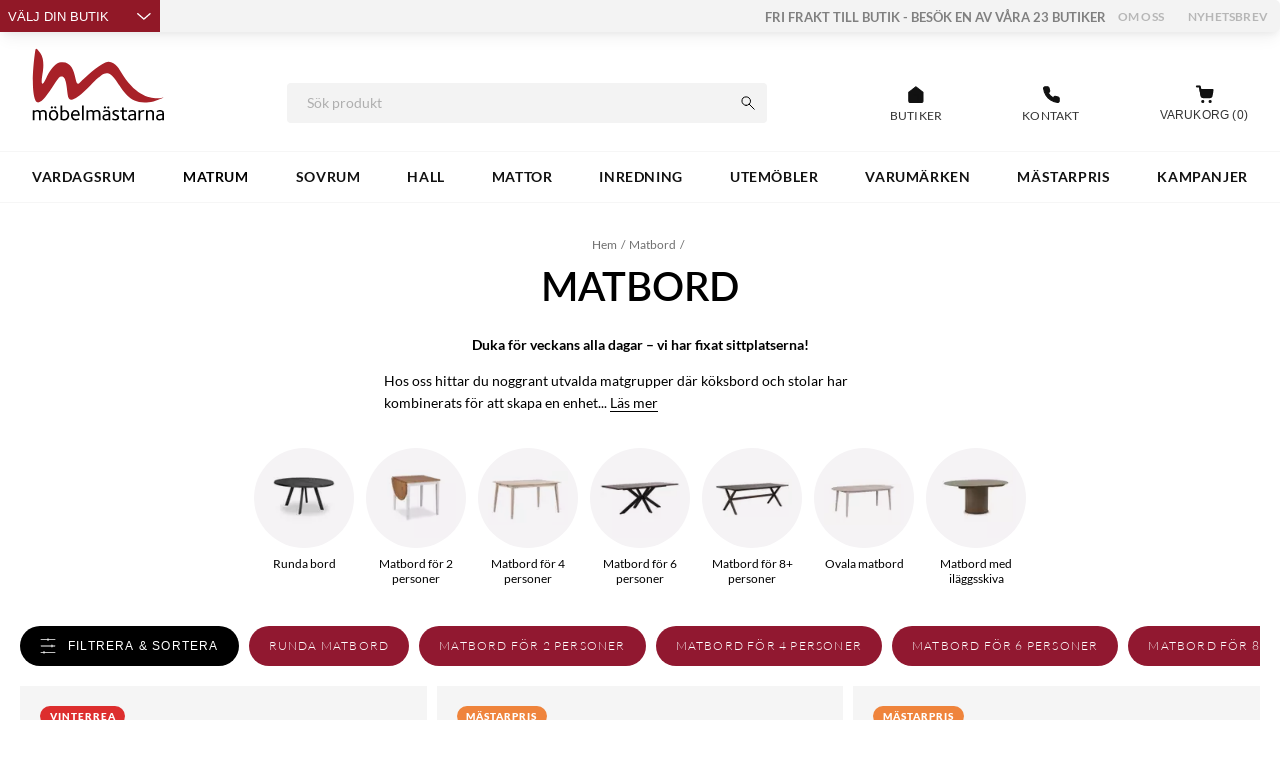

--- FILE ---
content_type: text/css; charset=UTF-8
request_url: https://www.mobelmastarna.se/static/css/7.style-c755600e.css
body_size: 1450
content:
.p1viyejc{display:flex;flex-direction:column;align-items:center;padding:40px 0}.p1r5zlmj{color:#333;text-align:center}.p1r5zlmj,.s1vkjsz3{font-size:14px;margin-bottom:16px}.s1vkjsz3{background:#911827;color:#fff;border:none;border-radius:25px;padding:10px 24px;cursor:pointer;width:auto;text-transform:uppercase;font-family:Lato;font-weight:300;-webkit-letter-spacing:.5px;-moz-letter-spacing:.5px;-ms-letter-spacing:.5px;letter-spacing:.5px}.s1vkjsz3:hover{opacity:.9}.s1vkjsz3[disabled]{opacity:.5;cursor:not-allowed}.p1psaqz{grid-gap:10px;gap:10px;margin-top:8px}.p1psaqz,.p1w19my6{display:flex;align-items:center;justify-content:center}.p1w19my6{width:24px;height:24px;border-radius:50%;border:none;color:var(--p1w19my6-1);cursor:pointer;font-size:13px;padding:0}.p1w19my6,.p1w19my6:hover{background:var(--p1w19my6-0)}.e1vvqspq{color:#333;padding:0 4px}.gn2bx9f{width:33.33333%;margin:20px auto}.gqbd3og{height:3px;background:rgba(51,51,51,.2);position:relative;width:100%}.gqbd3og:before{content:"";display:block;position:absolute;top:0;background-color:#911830;left:0;height:100%;width:var(--gqbd3og-0)}.cuf4upt{padding:0 20px;margin:34px 0;text-align:center}.cuf4upt h1{color:#000;font-size:40px;font-weight:600;text-transform:uppercase;margin:0 0 24px}.cuf4upt h1,.sdgu1q5{text-align:center;font-family:Lato;font-style:normal;line-height:normal}.sdgu1q5{padding:0;justify-content:center;color:#494949;font-size:13px;font-weight:400;margin:0 0 10px}.sdgu1q5 a{-webkit-text-decoration:none;text-decoration:none}.cct3ld0{max-width:32rem;margin:0 auto;color:#000;text-align:center;font-family:Lato;font-size:14px;font-style:normal;font-weight:400;line-height:160%}.cct3ld0 span{color:#000;cursor:pointer;-webkit-text-decoration:underline;text-decoration:underline;text-underline-position:under}.pny53v.p375y64{padding:1em;align-items:center}.pny53v.p375y64 p{margin-top:0;margin-bottom:0}.pny53v.p375y64 .wfsqmst{display:flex;flex-direction:row;margin:0;font-weight:400;font-size:12px;color:#000}.pny53v.p375y64 .o1v23gro{opacity:.3}.pny53v.p375y64 .nsirej0{margin-right:.5rem}.i9w559d{width:100%;height:-webkit-fit-content;height:-moz-fit-content;height:fit-content;border:1px solid #e8e8e8;padding:3rem 2rem 2rem;position:relative}.p1hiykyv{-webkit-text-decoration:none;text-decoration:none;color:inherit;display:block;margin:0;background-color:#fff;padding:0;position:relative;height:100%}.nn9a2eq{font-weight:300;font-size:12px;-webkit-letter-spacing:.2px;-moz-letter-spacing:.2px;-ms-letter-spacing:.2px;letter-spacing:.2px;text-transform:uppercase;text-align:center;width:100%;min-width:0;overflow:hidden;text-overflow:ellipsis;white-space:nowrap;padding:0}.c1kcdqzg{margin:.5rem 0;display:flex;justify-content:flex-start;min-height:15px;align-items:center}.r24vc7x{font-size:12px;color:#666;margin-left:4px}.ptdvjsw{display:grid;grid-template-columns:repeat(3,1fr);grid-template-rows:auto;grid-column-gap:10px;grid-row-gap:15px}@media (max-width:63.99rem){.ptdvjsw{grid-template-columns:repeat(2,1fr)}}.c1ap841n{display:flex;width:100%}.c1ap841n .product-card{margin:0}@media (max-width:63.99rem){.c1ap841n .product-card{padding:0}}.c1uqreik{display:flex;margin:auto;padding:10px 20px}.c1uqreik p{font-weight:500}.c1uqreik .filter-buttonwrapper{z-index:10;width:100%;max-width:-webkit-fit-content;max-width:-moz-fit-content;max-width:fit-content}@media (max-width:63.99rem){.c1uqreik{padding:0;margin:4px 0 10px}}.c19en3x9{display:flex;flex-wrap:nowrap;overflow-x:scroll;-ms-overflow-style:none;-webkit-scrollbar-width:none;-moz-scrollbar-width:none;-ms-scrollbar-width:none;scrollbar-width:none}.c19en3x9::-webkit-scrollbar{display:none}.c1xqm2q4{padding:10px 20px;background:#911830;color:#fff;margin-right:10px;margin-top:10px;font-weight:300;font-size:12px;line-height:20px;-webkit-letter-spacing:.1em;-moz-letter-spacing:.1em;-ms-letter-spacing:.1em;letter-spacing:.1em;text-transform:uppercase;-webkit-text-decoration:none;text-decoration:none;cursor:pointer;min-width:-webkit-fit-content;min-width:-moz-fit-content;min-width:fit-content;border-radius:20px;display:flex;align-items:center}.c1xqm2q4:hover{background:#720714}.c1xqm2q4:first-child{margin-left:24px}@media (max-width:63.99rem){.c1xqm2q4{width:100%;min-width:-webkit-fit-content;min-width:-moz-fit-content;min-width:fit-content;text-align:center;padding:8px 20px;font-size:11px;line-height:11px}}.cifsldd{width:100%}@media (max-width:63.99rem){.cifsldd{max-width:100%}}.c1iq0ekr{margin:0 20px}@media (max-width:63.99rem){.c1iq0ekr{margin:0}}.c63hxf3{width:100%}.c63hxf3>*{margin-bottom:50px!important}@media (max-width:63.99rem){.c63hxf3>*{margin-bottom:10px!important}}.n1o0ad19{display:flex;justify-content:center;align-items:center;height:100%;width:100%;padding:20px}
/*# sourceMappingURL=7.style-c755600e.css.map */

--- FILE ---
content_type: text/css; charset=UTF-8
request_url: https://www.mobelmastarna.se/static/css/0.style-6fffe8a8.css
body_size: 1909
content:
.c6e4mek{transition:-webkit-transform .2s;transition:transform .2s;transition:transform .2s,-webkit-transform .2s;-webkit-transform:rotate(-90deg);transform:rotate(-90deg)}.c6e4mek.is-open{-webkit-transform:rotate(0);transform:rotate(0)}.c1csdl9l path{fill:#911827}.fa7sjhy{display:flex;padding:10px 0;justify-content:space-between;align-items:center;border-bottom:1px solid #dedede}.fa7sjhy:first-of-type{border-top:1px solid #dedede}.m1b0bp11{margin-bottom:1em;font-size:14px}.m1b0bp11 [data-flight-dropdown-items]{top:calc(100% - 1px);background:#fff;border-top:0;z-index:999;list-style:none;padding:0;outline:1px solid #b9b9b9;margin-top:5px;min-width:120px;max-width:94vw}.m1b0bp11 [data-flight-dropdown-item]{overflow:hidden;display:block;padding:.75em .75em .75em 1rem;border:none;width:100%;text-align:left;background:transparent;display:flex;align-items:center;height:55px;font-size:14px;-webkit-letter-spacing:.5px;-moz-letter-spacing:.5px;-ms-letter-spacing:.5px;letter-spacing:.5px;font-weight:600}.m1b0bp11 [data-flight-dropdown-item] span+*{color:#b6b6b6}.m1b0bp11 [data-flight-dropdown-item] span+span{padding-left:.5em}.m1b0bp11 [data-flight-dropdown-item]:focus,.m1b0bp11 [data-flight-dropdown-item]:hover{color:#000;background:#f6f6f6;outline:none}.m1b0bp11 [data-flight-dropdown-item] svg{margin-left:auto}.m1b0bp11 [data-flight-dropdown-item] svg path{fill:#911827!important}.m1b0bp11 [data-flight-dropdown-item]:first-child{border-top:1px solid #b9b9b9}.m1b0bp11 [data-flight-dropdown-button]{padding:.75em;border:none;width:100%;text-align:left;background:#fff;font-weight:700;font-size:14px;outline:none;display:flex;align-items:center}.m1b0bp11 [data-flight-dropdown-button] svg{margin-left:1rem}.m1b0bp11 [data-flight-dropdown-button] .check path{fill:#911827}.m1b0bp11 [data-flight-dropdown-button][aria-expanded=true]{border-radius:3px 3px 0 0}.m1b0bp11 [data-flight-dropdown-button][aria-expanded=true] .carot{-webkit-transform:rotate(180deg);transform:rotate(180deg)}.m1b0bp11 .sort-order-button{background:#f6f6f6;padding-left:1.5rem;padding-right:1.5rem}.m1b0bp11 .sort-order-items{width:100%;margin-top:0}.m1b0bp11 .sort-order-items li{background:#f6f6f6}.m1b0bp11 .sort-order-items li svg{margin-left:5px}.m1b0bp11 .sort-order-items li:first-child{border-top:none}.m1b0bp11 .sort-order-items li:hover{background:#000;color:#fff}.m1b0bp11 .sort-order-items li:hover svg path{fill:#fff!important}.ru5g2te{width:100%;padding:1rem;background:#f7f7f7;z-index:5;border-top:0}.ru5g2te .slider{height:1rem}.ru5g2te .slider.disabled{opacity:.3;pointer-events:none}.ru5g2te .track{height:1rem;background:transparent;padding-bottom:1rem}.ru5g2te .track:after{height:2px;width:100%;position:absolute;top:7px;background:silver;content:""}.ru5g2te .track-1:after{background:#000}.ru5g2te .thumb{height:1rem;width:1rem;background:#000}.w17b5gtc{margin-top:1rem;min-width:250px;height:-webkit-fit-content;height:-moz-fit-content;height:fit-content;background:#fff}.w17b5gtc .active-vals{display:flex;margin-bottom:.5rem;justify-content:space-between}.w17b5gtc .active-vals .value{font-size:14px;font-weight:400;font-family:Lato}.w17b5gtc button{background:#f6f6f6;color:#000;font-weight:700;font-family:Lato;font-size:14px;border:none;margin-top:1.5rem;height:40px;text-transform:uppercase}.w17b5gtc button:focus{outline:none}.w17b5gtc .count{color:#b6b6b6;font-size:14px;font-weight:700;-webkit-letter-spacing:.5px;-moz-letter-spacing:.5px;-ms-letter-spacing:.5px;letter-spacing:.5px;text-align:center;margin-top:0}.i15v0ish{display:flex}.i15v0ish button{position:absolute;right:10px;top:12px;cursor:pointer;max-width:25%}.i15v0ish svg{margin-left:0!important}.i15v0ish svg path{fill:#000}.c117rhzd{font-weight:700;text-transform:capitalize;padding-bottom:6px;border-bottom:1px solid #b9b9b9;width:100%;font-size:14px;display:block;padding-left:1.5rem;height:55px;line-height:55px}.mfzf5vr{margin-bottom:1rem}.mfzf5vr,.mfzf5vr .slider{width:100%;position:relative}.mfzf5vr .slider__range,.mfzf5vr .slider__track{border-radius:2px;height:2px;position:absolute}.mfzf5vr .slider__track{width:100%;z-index:1}.mfzf5vr .slider__range{z-index:2}.mfzf5vr .thumb,.mfzf5vr .thumb::-webkit-slider-thumb{-webkit-appearance:none;-webkit-tap-highlight-color:transparent}.mfzf5vr .thumb{pointer-events:none;position:absolute;height:0;width:200px;outline:none}.mfzf5vr .thumb.mobile{width:100%}.mfzf5vr .thumb--zindex-3{z-index:3;height:2px}.mfzf5vr .thumb--zindex-4{z-index:4;height:2px}.mfzf5vr .thumb::-webkit-slider-thumb{background-color:#000;border:none;border-radius:50%;box-shadow:0 0 1px 1px #ced4da;cursor:pointer;height:18px;width:18px;margin-top:0;pointer-events:all;position:relative}.mfzf5vr .thumb::-moz-range-thumb{background-color:#00f;border:none;border-radius:50%;box-shadow:0 0 1px 1px #ced4da;cursor:pointer;height:18px;width:18px;margin-top:2px;pointer-events:all;position:relative}.mfzf5vr .slider__left-value,.mfzf5vr .slider__right-value{color:#000;font-size:12px;margin-top:20px}.ihfyydz{display:flex}.ihfyydz button{position:absolute;right:0;top:12px;cursor:pointer;max-width:25%}.ihfyydz svg path{fill:#000}.f1h6ajow{list-style:none;padding-left:0}.f1h6ajow li button{padding:6px 0;width:100%;display:flex;background:transparent;border-top:1px solid #fff;background:#fff;justify-content:flex-start;align-items:center;font-size:14px}.f1h6ajow li button span{color:#878787;margin-left:10px;font-size:14px}.f1h6ajow li button .check path{fill:#911827}.f1h6ajow li button.active{justify-content:space-between}.w16db2ec{margin-top:220px;padding:20px}.w16db2ec .accordion{padding-bottom:10px}.w16db2ec button{padding:0 1rem;border-width:1px 0 0}@media (max-width:63.99rem){.w16db2ec{margin-top:64px}}.b4hkk6k{padding:1em;display:flex;flex-direction:column;align-items:center;justify-content:center;grid-gap:10px;gap:10px}.b4hkk6k button{width:100%;border-radius:20px;height:36px;border:none;font-size:12px;font-style:normal;font-weight:400;line-height:normal;-webkit-letter-spacing:.6px;-moz-letter-spacing:.6px;-ms-letter-spacing:.6px;letter-spacing:.6px}.b4hkk6k .apply-button{background-color:#911827;color:#fff}.b4hkk6k .clear-button{background-color:#f5f5f5;color:#911827}.b1jgu07g{padding:1rem}.b1jgu07g label{margin-top:.5em}.b1933e61{display:flex;justify-content:flex-end;right:2rem}@media (max-width:39.99rem){.b1933e61{margin:0;right:.75rem}}.b1danjp2{padding:10px 20px;background:#000;color:#fff;margin-top:10px;font-weight:300;font-size:12px;line-height:20px;-webkit-letter-spacing:.1em;-moz-letter-spacing:.1em;-ms-letter-spacing:.1em;letter-spacing:.1em;text-transform:uppercase;-webkit-text-decoration:none;text-decoration:none;cursor:pointer;min-width:-webkit-fit-content;min-width:-moz-fit-content;min-width:fit-content;border-radius:20px;display:flex;align-items:center;margin-right:-14px;border:none}.b1danjp2 span{font-weight:400}.b1danjp2:hover{opacity:.8}@media (max-width:63.99rem){.b1danjp2{padding:10px;margin-left:14px;font-size:11px;line-height:14px}.b1danjp2 span{display:none}.b1danjp2 svg{margin-right:0}}.sbfkze2{height:16px;margin-right:12px}.b1o9l5ln,.sbfkze2{width:16px;color:#fff}.b1o9l5ln{position:absolute;top:-16px;right:-170px;display:block;background:#911830;border-radius:50%;font-size:10px;z-index:2;line-height:16px;height:100%}@media (max-width:63.99rem){.b1o9l5ln{top:-16px;left:16px}}.i15atu4h{position:relative;pointer-events:auto;line-height:0}
/*# sourceMappingURL=0.style-6fffe8a8.css.map */

--- FILE ---
content_type: text/css; charset=UTF-8
request_url: https://www.mobelmastarna.se/static/css/1.style-88a530dc.css
body_size: 293
content:
.p1pbvqjk,.p1xttq9z{display:flex;width:100%;justify-content:space-between;align-items:center}.c1i1ikgj{position:absolute;opacity:0;cursor:pointer}.cdsc28{height:22px;width:22px;background-color:initial;border:1px solid #000;display:flex;align-items:center;justify-content:center;margin-right:.5rem}.c1bt8vbf{display:none;width:1em;height:1em}.c1bt8vbf use{fill:#fff}.l13mec8q{display:flex;position:relative;height:22px;align-items:center;cursor:pointer;font-size:14px;white-space:nowrap}.l13mec8q:hover input~span{background-color:#ccc}.l13mec8q input:focus~span{border-color:#2f80ed}.l13mec8q input:checked~span svg{display:block}
/*# sourceMappingURL=1.style-88a530dc.css.map */

--- FILE ---
content_type: text/css; charset=UTF-8
request_url: https://www.mobelmastarna.se/static/css/3.style-464439c2.css
body_size: -42
content:
.fjkn8gf{flex:1 1 25%}
/*# sourceMappingURL=3.style-464439c2.css.map */

--- FILE ---
content_type: text/css; charset=UTF-8
request_url: https://www.mobelmastarna.se/static/css/10.style-f829ba83.css
body_size: 1274
content:
.wwok4xg{width:57ch;max-width:100%;margin:4rem auto;padding:1rem}.wwok4xg a{display:inline-block;margin:1rem 0 3rem;border-radius:3px;padding:.5rem;-webkit-text-decoration:none;text-decoration:none;font-weight:600;background:#e2e2e2;border:1px solid #c3c3c3;color:#000}.wwok4xg a:hover{background:#eaeaea}.wwok4xg h1{font-size:1.5rem;margin-bottom:2rem}.wwok4xg pre{font-size:.875rem;line-height:1.5;color:#585858}.c1d61tf8{position:fixed;top:0;left:0;width:100%;z-index:2147483647;opacity:1;transition:opacity .4s ease-out}.c1d61tf8.is-finished{opacity:0}.b1rpry9j{height:2px;transition:width .1s linear}.po6xh9f{overflow:hidden}.cvu0uh1{z-index:3;left:0;bottom:0;right:0;background:rgba(0,0,0,.2)}.c1onf3o9,.cvu0uh1{position:fixed;top:0}.c1onf3o9{background:#fff;display:flex;flex-direction:column;height:100%;z-index:99999;max-width:100%;-webkit-overflow-scrolling:touch;overflow-y:auto;transition:-webkit-transform .3s ease-in-out;transition:transform .3s ease-in-out;transition:transform .3s ease-in-out,-webkit-transform .3s ease-in-out}.o1v23gro{-webkit-text-decoration:line-through;text-decoration:line-through}.b6npfix{display:inline-flex;justify-content:center;align-items:center;padding:.5rem 1rem;color:#fff;background-color:grey;border-color:grey;cursor:pointer;text-align:center;height:54px;font-family:Source Sans Pro,sans-serif;width:100%}.b6npfix:disabled{opacity:.5;cursor:not-allowed}@media (min-width:50rem){.b6npfix{max-width:300px}}.b1a2kosr{display:inline-flex;justify-content:center;align-items:center;padding:.5rem 1rem;color:#fff;background-color:grey;border-color:grey;cursor:pointer;text-align:center;height:54px;font-family:Source Sans Pro,sans-serif;width:100%;-webkit-text-decoration:none;text-decoration:none}.b1a2kosr:disabled{opacity:.5;cursor:not-allowed}@media (--above.md){.b1a2kosr{max-width:300px}}.b1a2kosr:hover{-webkit-text-decoration:none;text-decoration:none}.sy7w4pf{background:var(--sy7w4pf-0);color:var(--sy7w4pf-1);border:1px solid var(--sy7w4pf-0)}.t48m0a0{background:var(--t48m0a0-0);color:var(--t48m0a0-1)}.s1trcchx{line-height:1.5;display:flex;flex-direction:row;flex-wrap:wrap;list-style:none;margin-bottom:2rem}.s1trcchx a,.s1trcchx li{color:#707070;font-size:.75rem}.s1trcchx.hide-last li:last-child:after{display:none}.b1943hhp{white-space:nowrap}.b1943hhp:after{display:inline-block;content:"/";padding:0 .33em}.bw5nwwd{width:100%;height:100%}.b1sx4slz{position:absolute;z-index:1}.b11hbbze.b1sx4slz{top:0;left:0}.bjfg2yl.b1sx4slz{top:0;right:0}.bjxrflz.b1sx4slz{bottom:0;left:0}.ba873gr.b1sx4slz{bottom:0;right:0}.p1kgh9s4{display:flex;align-items:center;justify-content:center}.p1kgh9s4.with-badge span{position:absolute;z-index:1}.p1sxkvex{width:50%}@media (min-width:50rem){.p1sxkvex{width:33.333%}}@media (min-width:64rem){.p1sxkvex{width:20%}}.po322w2{-webkit-text-decoration:none;text-decoration:none;color:inherit;display:block;margin-right:1em;margin-left:1em;margin-bottom:36px;border:1px solid #ededed}.p14zfkuf,.po322w2{background-color:#fff}.p14zfkuf{padding:8px;max-width:100%;max-height:100%}.n185wshd{font-weight:600}.ps6s3qa{display:flex;flex-wrap:wrap;justify-content:flex-start;align-items:stretch}.dw7sw52 global([data-flight-dropdown-open="false"] [data-flight-dropdown-items]){display:none}.sbsycch{position:relative}.sbsycch [data-flight-dropdown-button]{padding:.5em 1em;border:1px solid silver;border-radius:3px}.sbsycch [data-flight-dropdown-items]{position:absolute;top:100%;left:0;background:#fff;white-space:nowrap;display:block;z-index:2;outline:none}.sbsycch [data-flight-dropdown-item]{cursor:pointer;border-top:1px solid silver;white-space:nowrap;padding:.5em 1em}.sbsycch [data-flight-dropdown-item]:hover{color:#00f}.t1054qxn{width:100%;overflow:hidden}.t1054qxn svg{height:1rem;width:1rem}.t1054qxn ul{list-style-type:disc;margin-left:1rem}.t1054qxn tr>*{line-height:2rem}.t1054qxn tr th{text-align:left;font-weight:600;padding-right:.5rem}
/*# sourceMappingURL=10.style-f829ba83.css.map */

--- FILE ---
content_type: application/javascript; charset=UTF-8
request_url: https://www.mobelmastarna.se/static/js/14.febfeac2.chunk.js
body_size: 3881
content:
(window.__LOADABLE_LOADED_CHUNKS__=window.__LOADABLE_LOADED_CHUNKS__||[]).push([[14],{TcZl:function(e){e.exports=JSON.parse('{"0_products_37edd21c":{"message":"0 products"},"a_to_z_96baaedc":{"message":"A to Z"},"about_70c18bba":{"message":"About"},"about_us_c0ef55c5":{"message":"About Us"},"add_to_cart_fe03d709":{"message":"Add to cart"},"added_to_cart_79267c91":{"message":"Added to cart"},"address_e7cb7f63":{"message":"Address"},"all_within_2f4dbb67":{"message":"All within "},"an_error_occured_please_try_again_9ee6abca":{"message":"An error occured. Please try again!"},"an_error_occurred_details_e4aea7ad":{"message":"An error occurred. Details:"},"bestsellers_a9df8d3b":{"message":"Bestsellers"},"campaign_459f0421":{"message":"Campaign!"},"cancel_caeb1e68":{"message":"Cancel"},"cart_4f6dbcaa":{"message":"Cart"},"catalog_f1a922a5":{"message":"Catalog"},"change_d9e1f26d":{"message":" (change)"},"check_out_fcf51117":{"message":"Check out"},"city_69953629":{"message":"City"},"clear_all_filters_40e65e3b":{"message":"Clear all filters"},"clear_filter_5b3a182d":{"message":"Clear filter"},"close_d634289d":{"message":"Close"},"company_a53a19ad":{"message":"Company"},"company_contact_name_dbedb9da":{"message":"Company contact name"},"company_registration_number_4d68074":{"message":"Company registration number"},"contact_a6e7f6da":{"message":"Contact"},"contact_form_b70067f7":{"message":"Contact form"},"continue_shopping_87c1fec4":{"message":"Continue shopping"},"county_c41f243f":{"message":"County"},"currency_d6b3d5f6":{"message":"Currency"},"customercommentname_is_required_f5c2f377":{"message":"{ customerCommentName } is required"},"department_6abddd98":{"message":"Department"},"description_436c48d7":{"message":"Description"},"desired_password_391ab563":{"message":"Desired password"},"distance_a377c748":{"message":"Distance"},"documents_81393201":{"message":"Documents"},"does_not_match_new_password_566ea944":{"message":"Does not match new password"},"e_mail_address_11245d70":{"message":"E-mail address"},"extra_address_b1f2c88":{"message":"Extra address"},"failed_adding_to_cart_eac80b1c":{"message":"Failed adding to cart"},"field_does_not_match_required_format_1511ccd9":{"message":"Field does not match required format"},"filter_e3398407":{"message":"Filter"},"find_the_closest_store_using_your_location_696c8e5a":{"message":"Find the closest store using your location"},"first_name_75f38a3e":{"message":"First name"},"go_to_campaign_7a2dfce3":{"message":"Go to campaign"},"high_to_low_b6eda134":{"message":"high to low"},"home_351838cd":{"message":"Home"},"homepage_4b84763d":{"message":"HOMEPAGE"},"image_not_found_2f99135":{"message":"Image Not Found"},"invalid_email_address_8d0d5e33":{"message":"Invalid email address"},"language_6b3e2c7c":{"message":"Language"},"link_7262adec":{"message":"Link"},"loading_page_currentpage_2c9871c1":{"message":"Loading page { currentPage }\u2026"},"loading_search_results_for_term_23278c26":{"message":"Loading search results for { term }\u2026"},"login_failed_please_try_again_841d7c15":{"message":"Login failed. Please try again"},"low_to_high_2400fc78":{"message":"low to high"},"maxorderquantity_is_the_maximum_order_quantity_96e527df":{"message":"{ maxOrderQuantity } is the maximum order quantity"},"menu_39cb0e8e":{"message":"Menu"},"mobelmastarna_eb01d74d":{"message":"M\xf6belm\xe4starna"},"mobile_phone_number_cb092391":{"message":"Mobile phone number"},"national_id_social_security_number_ffa20629":{"message":"National ID/Social Security number"},"newsletter_d925b9da":{"message":"Newsletter"},"next_40e12421":{"message":"Next"},"no_matches_for_term_414a1afc":{"message":"No matches for \\"{ term }\\""},"no_results_for_term_7528ef47":{"message":"No results for <Term />"},"note_if_you_were_directed_here_via_a_link_we_are_g_47b83052":{"message":"NOTE! If you were directed here via a link we are grateful if you inform us as to which link it was so that we can resolve the problem."},"notify_me_when_back_in_stock_7f40774":{"message":"Notify me when back in stock"},"om_oss_9b985d5a":{"message":"Om oss"},"optionname_is_required_4ef88446":{"message":"{ optionName } is required"},"ord_price_7af6dcb8":{"message":"Ord. price"},"page_currentpage_of_totalpages_a773c744":{"message":"Page { currentPage } of { totalPages }"},"person_lookup_failed_87cc2ec4":{"message":"Person lookup failed."},"please_enter_a_valid_email_address_111706b":{"message":"Please enter a valid email address."},"please_enter_a_valid_quantity_f9adbf72":{"message":"Please enter a valid quantity"},"please_fill_out_the_form_and_we_ll_assist_you_b4e8cc08":{"message":"Please fill out the form and we\'\'ll assist you."},"please_select_option_2379f98d":{"message":"Please select { option }"},"popular_categories_4ed3637":{"message":"Popular categories"},"post_code_e64b6004":{"message":"Post code"},"powered_by_jetshop_a3e0968f":{"message":"Powered by Jetshop"},"prev_f82cbc48":{"message":"Prev"},"product_description_3edb94a9":{"message":"Product description"},"product_details_bac28b3f":{"message":"Product details"},"product_is_not_in_stock_fc5a972b":{"message":"Product is not in stock"},"product_matches_17fac93":{"message":"Product Matches"},"products_c5f0793":{"message":"Products"},"products_in_total_f4a1129":{"message":"products in total"},"region_939f2a6c":{"message":"Region"},"related_products_8fcc0081":{"message":"Related products"},"repeat_desired_password_34086d81":{"message":"Repeat desired password"},"search_280d00bd":{"message":"Search"},"select_country_1da181c6":{"message":"Select country"},"select_your_country_9ee72cf7":{"message":"Select your country"},"share_location_6d9a73cf":{"message":"Share location"},"shipping_to_img_location_9235046c":{"message":"Shipping to <img /> { location }"},"shop_by_category_b9ba84ab":{"message":"Shop by category"},"showing_totalproducts_products_1fa28697":{"message":"Showing { totalProducts } products"},"signup_for_our_newsletter_to_discover_the_latest_n_9c0832d6":{"message":"Signup for our newsletter to discover the latest news and offers from M\xf6belm\xe4starnas stores."},"social_ed9c3a9d":{"message":"Social"},"something_went_wrong_d238c551":{"message":"Something went wrong"},"something_went_wrong_please_check_your_email_and_t_9dd179bd":{"message":"Something went wrong. Please check your email and try again."},"something_went_wrong_please_check_your_input_or_tr_d8daab95":{"message":"Something went wrong. Please check your input, or try again later."},"something_went_wrong_please_try_again_37244f67":{"message":"Something went wrong. Please try again."},"something_went_wrong_please_try_again_fd8c66fd":{"message":"Something went wrong, please try again!"},"something_went_wrong_saving_information_try_again_87e1303e":{"message":"Something went wrong saving information. Try again?"},"something_went_wrong_updating_password_is_your_old_c95e5bd1":{"message":"Something went wrong updating password. Is your old password correct?"},"sort_by_72dbba9c":{"message":"Sort by"},"sort_by_e75f9e3e":{"message":"Sort By"},"specifications_ee3fcf8e":{"message":"Specifications"},"stay_updated_455d920e":{"message":"Stay updated!"},"stores_496da7d6":{"message":"Stores"},"submit_a3cc6859":{"message":"Submit"},"submitting_75cdf9ab":{"message":"Submitting\u2026"},"surname_df38bed":{"message":"Surname"},"telephone_number_9cbafa6e":{"message":"Telephone number"},"the_address_provided_is_incorrect_please_check_the_1b76d82f":{"message":"The address provided is incorrect. Please check the spelling and try again."},"the_form_could_not_be_submitted_please_try_again_l_9a8b7579":{"message":"The form could not be submitted. Please try again later."},"this_could_be_due_to_the_following_a40f2a5":{"message":"This could be due to the following:"},"this_field_is_required_fa58c4a":{"message":"This field is required"},"to_checkout_63f3b715":{"message":"To checkout"},"to_sale_93a2b636":{"message":"To sale"},"total_71a4807":{"message":"Total"},"total_plural_1_item_other_items_1c76aa07":{"message":"{ total, plural,\\n     =1 {# item}\\n  other {# items}\\n}"},"total_plural_1_item_other_items_matching_for_term_22b0ede7":{"message":"{ total, plural,\\n     =1 {# item}\\n  other {# items}\\n} matching for \\"{ term }\\""},"totalproducts_products_b80002da":{"message":"{ totalProducts } Products"},"update_4d8ee62":{"message":"Update"},"welcome_73d18b4d":{"message":"Welcome!"},"whoops_54a74974":{"message":"Whoops"},"you_are_now_subscribed_71495f41":{"message":"You are now subscribed."},"you_are_now_subscribed_7695dd6b":{"message":"You are now subscribed"},"you_are_trying_to_use_an_old_address_that_no_longe_1d4e8dff":{"message":"You are trying to use an old address that no longer exists or that may have changed."},"you_have_already_signed_up_with_this_email_address_71af5f92":{"message":"You have already signed up with this email address"},"you_have_already_subscribed_to_the_newsletter_8a2c3d54":{"message":"You have already subscribed to the newsletter!"},"you_have_attempted_to_download_a_page_that_does_no_13db419e":{"message":"You have attempted to download a page that does not exist on Jetshop\'\'s\\n          server."},"you_may_have_used_an_old_bookmark_if_you_are_sure__1daf83b8":{"message":"You may have used an old bookmark. If you are sure that you have used the correct address to the site, the problem may be caused by a temporary service disruption. Please try again later."},"your_cart_83d7b857":{"message":"Your cart"},"your_password_reset_token_has_expired_or_is_invali_4f6d0945":{"message":"Your password reset token has expired, or is invalid."},"z_to_a_75ce9568":{"message":"Z to A"},"directions_eef85bfe":{"message":"Directions"},"find_store_ec52678f":{"message":"Find store"},"folj_oss_pa_instagram_mobelmastarna_af8f7ca4":{"message":"Follow us on instagram! @mobelmastarna"},"km_km_24f9536d":{"message":"{ km } km"},"kontaktformular_ee5145cb":{"message":"Contact form"},"m_m_6aa9a961":{"message":"{ m } m"},"opening_hours_77ceb9c8":{"message":"Opening hours"},"this_is_where_you_find_our_stores_get_informed_abo_19de699f":{"message":"This is where you find our stores. Get informed about the stock status in your local store here. Find and select the store that is closest to you."},"search_store_name_or_city_ex_stockholm_6b45c94b":{"message":"Search store name or city, ex Stockholm"},"search_product_ce0e2dce":{"message":"Search product"},"mobelmastarnas_startsida_c278f0d9":{"message":"Startpage"},"your_message_has_been_sent_we_will_get_back_to_you_4755f296":{"message":"Your message has been sent. We will get back to you shortly."},"select_optionname_fc590c42":{"message":"Select { optionName }"}}')}}]);
//# sourceMappingURL=14.febfeac2.chunk.js.map

--- FILE ---
content_type: application/javascript; charset=UTF-8
request_url: https://www.mobelmastarna.se/static/js/StandardCategoryPage.c414158b.chunk.js
body_size: 3348
content:
(window.__LOADABLE_LOADED_CHUNKS__=window.__LOADABLE_LOADED_CHUNKS__||[]).push([[7],{"Wp/X":function(e,t,n){},fOeI:function(e,t,n){},qgGC:function(e,t,n){},rmz3:function(e,t,n){},yBaz:function(e,t,n){"use strict";n.r(t);var a=n("pVnL"),r=n.n(a),l=n("J4zp"),o=n.n(l),c=n("OPbP"),i=n("5DUi"),u=n("p5+q"),s=n("VG9E"),d=n("q1tI"),m=n.n(d),p=(n("0kby"),Object(s.a)("div")({name:"PaginationContainer",class:"p1viyejc"})),v=Object(s.a)("div")({name:"ProductCount",class:"p1r5zlmj"}),f=Object(s.a)("button")({name:"ShowMoreButton",class:"s1vkjsz3"}),g=Object(s.a)("div")({name:"PaginationWrapper",class:"p1psaqz"}),b=Object(s.a)("button")({name:"PageNumber",class:"p1w19my6",vars:{"p1w19my6-0":[function(e){return e.isActive?"#911827":"#f0f0f0"}],"p1w19my6-1":[function(e){return e.isActive?"#fff":"#333"}]}}),E=Object(s.a)("span")({name:"Ellipsis",class:"e1vvqspq"}),O=Object(s.a)("div")({name:"GraphWrapper",class:"gn2bx9f"}),j=Object(s.a)("div")({name:"GraphBar",class:"gqbd3og",vars:{"gqbd3og-0":[function(e){return Math.round(e.fill)},"%"]}}),y=function(e){var t=e.currentPage/e.totalPages*100;return m.a.createElement(O,null,m.a.createElement(j,{fill:t}))};function P(e){var t=e.totalItems,n=e.currentPage,a=e.totalPages,r=e.goToPage,l=e.nextPage,o=e.isLastPage,c=e.hasPages,u=18*(n-1)+1,s=Math.min(18*n,t);return m.a.createElement(p,null,m.a.createElement(v,null,Object(i.b)("Visar {start}-{end} av {total} produkter",{start:u,end:s,total:t})),!o&&m.a.createElement(m.a.Fragment,null,m.a.createElement(f,{onClick:l},Object(i.b)("Visa fler produkter")),m.a.createElement(y,{currentPage:n,totalPages:a})),c&&a>1&&m.a.createElement(g,null,function(){for(var e=[],t=function(t){1===t||t===a||t>=n-2&&t<=n+2?e.push(m.a.createElement(b,{key:t,isActive:t===n,onClick:function(){return r(t)}},t)):t!==n-3&&t!==n+3||e.push(m.a.createElement(E,{key:t},"..."))},l=1;l<=a;l++)t(l);return e}()))}n("qgGC");var h=n("yLTe"),w=n("TRUw"),C=n("bvgc"),L=m.a.memo((function(){return m.a.createElement(C.a,null,m.a.createElement(w.a,{style:{position:"absolute",left:"0",right:"0",top:"0",bottom:"0",justifyContent:"center",alignItems:"center"}},m.a.createElement(h.a,{color:"#e2e2e2",widthRem:16,heightPx:36}),m.a.createElement(h.a,{color:"#e2e2e2",widthRem:8,heightPx:19,style:{position:"absolute",left:"2rem",top:"2rem"}})))})),k=n("b0gR"),_=n("W71u"),x=n("uuv/"),N=n("RWfA"),q=Object(s.a)("div")({name:"CategoryHeaderWrapper",class:"cuf4upt"}),S=Object(s.a)(N.a)({name:"StyledBreadcrumbs",class:"sdgu1q5"}),W=Object(s.a)("div")({name:"CategoryText",class:"cct3ld0"}),I=function(e){var t=e.parents,n=e.breadcrumbText,a=e.title,r=e.content,l=Object(d.useState)(!1),c=o()(l,2),i=c[0],u=c[1],s={breadcrumbText:n,parents:t};return m.a.createElement(q,null,m.a.createElement(S,s),m.a.createElement("h1",null,a),r&&m.a.createElement(W,{onClick:function(){return u(!i)},dangerouslySetInnerHTML:{__html:i?r+' <span class="read-more">L\xe4s mindre</span> ':r.slice(0,220)+'... <span class="read-more">L\xe4s mer</span>'}}))};n("rmz3");var T=n("q1do"),D=n("QILm"),R=n.n(D),A=n("lSNA"),z=n.n(A),M=(n("1iza"),n("8Ilb")),B=(n("zYkw"),n("A9Ef"),n("cIUb"),n("2le8"),n("Mv1e"),n("sV95")),F=n("o3uj"),G=n("jvDV"),U=n("lj/P"),V=["product"];function H(e,t){var n=Object.keys(e);if(Object.getOwnPropertySymbols){var a=Object.getOwnPropertySymbols(e);t&&(a=a.filter((function(t){return Object.getOwnPropertyDescriptor(e,t).enumerable}))),n.push.apply(n,a)}return n}function K(e){for(var t=1;t<arguments.length;t++){var n=null!=arguments[t]?arguments[t]:{};t%2?H(Object(n),!0).forEach((function(t){z()(e,t,n[t])})):Object.getOwnPropertyDescriptors?Object.defineProperties(e,Object.getOwnPropertyDescriptors(n)):H(Object(n)).forEach((function(t){Object.defineProperty(e,t,Object.getOwnPropertyDescriptor(n,t))}))}return e}var X=Object(s.a)(M.a)({name:"ProductGrid",class:"ptdvjsw"});var J=function(e){var t=e.loading,n=e.products,a=e.listName,l=e.categoryPath,o=e.ProductComponent,c=void 0===o?B.a:o,i=e.items,u=void 0===i?[]:i,s=Object(d.useContext)(T.a).selectedStore,p=n.map((function(e,t){return K(K({},e),{},{index:t})})),v=p.slice(0,4),f=p.slice(4,8),g=p.slice(8),b=p.slice(0,6),E=p.slice(6,12),O=p.slice(12),j=Object(d.useMemo)((function(){return u.filter((function(e){return"PLP_LargeProductCardList"===e.type||"PLP_TextBlock"===e.type}))}),[u]),y=function(e){var t,n=e.product,a=R()(e,V);return m.a.createElement(c,r()({},a,{product:n,storeName:null==s?void 0:s.name,storeBadgeName:null==n?void 0:n.subName,loadImageEagerly:(t=n.index,t<4)}))};return m.a.createElement(m.a.Fragment,null,m.a.createElement(U.a,{breakpoint:"lg"},(function(e){return m.a.createElement(m.a.Fragment,null,m.a.createElement(X,{listName:a,products:e?b:v,loading:t,categoryPath:l,ProductComponent:y}),j.length>0&&m.a.createElement(F.a,{items:[j[0]],components:G.a}),m.a.createElement(X,{listName:a,products:e?E:f,loading:t,categoryPath:l,ProductComponent:y}),j.length>1&&m.a.createElement(F.a,{items:[j[1]],components:G.a}),m.a.createElement(X,{listName:a,products:e?O:g,loading:t,categoryPath:l,ProductComponent:y}))})))};n("fOeI");var Q=n("N7+c"),Y=Object(s.a)("div")({name:"CategoryWrapper",class:"c1ap841n"}),Z=Object(s.a)("div")({name:"CategoriesLinksWrapper",class:"c1uqreik"}),$=Object(s.a)("div")({name:"CategoryNavigation",class:"c19en3x9"}),ee=Object(s.a)(x.a)({name:"CategoryNavigationItem",class:"c1xqm2q4"}),te=Object(s.a)("div")({name:"CatgoryInnerWrapper",class:"cifsldd"}),ne=Object(s.a)("div")({name:"CategoryGridWrapper",class:"c1iq0ekr"}),ae=Object(s.a)("div")({name:"TopContentRendererWrapper",class:"tq4wald"}),re=Object(s.a)("div")({name:"ContentRendererWrapper",class:"c63hxf3"}),le=m.a.memo((function(e){var t,n=e.category;return m.a.createElement($,null,null==n||null===(t=n.subcategories)||void 0===t?void 0:t.map((function(e){return m.a.createElement(ee,{key:e.id,category:e},null==e?void 0:e.name)})))})),oe=Object(s.a)("div")({name:"NoProductsToShowWrapper",class:"n1o0ad19"}),ce=function(){return m.a.createElement(oe,null,m.a.createElement("p",null,Object(i.b)("no_products_to_show")))},ie=function(e){var t=e.children,n=e.placeholder;return e.isReady?t:n||m.a.createElement("div",null,"Loading...")},ue=function(e){var t,n,a,l,i,s,p,v,f,g,b=e.category,E=e.result,O=Object(d.useState)(!0),j=o()(O,2),y=j[0],h=j[1],w=Object(d.useState)(null),C=o()(w,2),x=(C[0],C[1]),N=Object(T.c)().noFilters;Object(d.useEffect)((function(){"undefined"!=typeof window&&x(new URLSearchParams(window.location.search).get("page"))}),[]),Object(Q.a)();var q=Object(d.useMemo)((function(){var e,t;return(null==b||null===(e=b.data)||void 0===e||null===(t=e.items)||void 0===t?void 0:t.filter((function(e){return"CategoryImageLinksRow"===e.type})))||[]}),[null==b||null===(t=b.data)||void 0===t?void 0:t.items]),S=Object(d.useMemo)((function(){var e,t;return(null==b||null===(e=b.data)||void 0===e||null===(t=e.items)||void 0===t?void 0:t.filter((function(e){return"CategoryImageLinksRow"!==(null==e?void 0:e.type)})))||[]}),[null==b||null===(n=b.data)||void 0===n?void 0:n.items]),W=(null==b||null===(a=b.products)||void 0===a?void 0:a.result)||[];Object(d.useEffect)((function(){"undefined"!=typeof window&&h(!1)}),[]),Object(d.useEffect)((function(){if("undefined"!=typeof window&&null!=W&&W.length&&(null==E||!E.loading)){var e=setTimeout((function(){var e,t,n;null!==(e=window)&&void 0!==e&&e.lipscore&&(null===(t=window)||void 0===t||null===(n=t.lipscore)||void 0===n||n.initWidgets())}),2e3);return function(){return clearTimeout(e)}}}),[W,null==E?void 0:E.loading]);var D=Object(d.useMemo)((function(){var e;return null==b||null===(e=b.content)||void 0===e?void 0:e.split("<hr />")[0]}),[null==b?void 0:b.content]),R=null!=b&&b.isDynamic?null:null==E||null===(l=E.data)||void 0===l?void 0:l.route,A=null==b||null===(i=b.products)||void 0===i?void 0:i.totalResults,z=Object(d.useMemo)((function(){return{products:W,listName:null==b?void 0:b.name,categoryPath:R,loading:null==E?void 0:E.loading,imageSizes:[.5,.5,1/3,1/4]}}),[W,null==b?void 0:b.name,R,null==E?void 0:E.loading]);if(Object(d.useEffect)((function(){var e;"undefined"!=typeof window&&(null===(e=performance)||void 0===e||e.mark("category-component-mounted"))}),[]),!b)return m.a.createElement(L,null);var M=m.a.createElement(m.a.Fragment,null,m.a.createElement(I,{parents:null==E||null===(s=E.data)||void 0===s||null===(p=s.route)||void 0===p?void 0:p.parents,breadcrumbText:null==b?void 0:b.breadcrumbText,title:null==b?void 0:b.name,content:D})),B=m.a.createElement(m.a.Fragment,null,q.length>0&&m.a.createElement(ae,null,m.a.createElement(F.a,{items:q,components:G.b})),m.a.createElement(Z,null,m.a.createElement("div",{className:"filter-buttonwrapper"},m.a.createElement(k.a,{filters:(null==b||null===(v=b.products)||void 0===v?void 0:v.filters)||[],sortOrders:(null==b||null===(f=b.products)||void 0===f?void 0:f.sortOrders)||[],result:E,totalProducts:A})),(null==b||null===(g=b.subcategories)||void 0===g?void 0:g.length)>0&&m.a.createElement(le,{category:b})),m.a.createElement(Y,null,m.a.createElement(te,null,m.a.createElement(ne,null,m.a.createElement(c.a.Consumer,null,(function(e){var t,n=1===(null==e?void 0:e.currentPage);return(null==N?void 0:N.get())?m.a.createElement(ce,null):m.a.createElement(m.a.Fragment,null,n?m.a.createElement(J,r()({},z,{items:null==b||null===(t=b.data)||void 0===t?void 0:t.items})):m.a.createElement(_.b,z),m.a.createElement(u.b,r()({},e,{total:A}),(function(e){return m.a.createElement(P,e)})))}))))),S.length>0&&m.a.createElement(re,null,m.a.createElement(F.a,{items:S,components:G.b})));return m.a.createElement(m.a.Fragment,null,M,m.a.createElement(ie,{isReady:!y||!(null!=z&&z.loading),placeholder:m.a.createElement("div",{style:{minHeight:"400px"}},"Loading products...")},B))};t.default=m.a.memo(ue);n("Wp/X")}}]);
//# sourceMappingURL=StandardCategoryPage.c414158b.chunk.js.map

--- FILE ---
content_type: application/javascript; charset=UTF-8
request_url: https://www.mobelmastarna.se/static/js/1.c168b4e1.chunk.js
body_size: 7019
content:
(window.__LOADABLE_LOADED_CHUNKS__=window.__LOADABLE_LOADED_CHUNKS__||[]).push([[1],{"3e8h":function(e,t,n){"use strict";var i=n("q1tI"),a=n.n(i),r="/Users/brians/git/react-slider/src/components/ReactSlider/ReactSlider.jsx";function s(){return(s=Object.assign||function(e){for(var t=1;t<arguments.length;t++){var n=arguments[t];for(var i in n)Object.prototype.hasOwnProperty.call(n,i)&&(e[i]=n[i])}return e}).apply(this,arguments)}function o(e,t){return(o=Object.setPrototypeOf||function(e,t){return e.__proto__=t,e})(e,t)}function u(e){return e&&e.stopPropagation&&e.stopPropagation(),e&&e.preventDefault&&e.preventDefault(),!1}function l(e){return null==e?[]:Array.isArray(e)?e.slice():[e]}function c(e){return null!==e&&1===e.length?e[0]:e.slice()}function p(e){Object.keys(e).forEach((function(t){"undefined"!=typeof document&&document.addEventListener(t,e[t],!1)}))}function d(e,t){return v(function(e,t){var n=e;n<=t.min&&(n=t.min);n>=t.max&&(n=t.max);return n}(e,t),t)}function v(e,t){var n=(e-t.min)%t.step,i=e-n;return 2*Math.abs(n)>=t.step&&(i+=n>0?t.step:-t.step),parseFloat(i.toFixed(5))}var m=function(e){var t,n;function i(t){var n;(n=e.call(this,t)||this).onKeyUp=function(){n.onEnd()},n.onMouseUp=function(){n.onEnd(n.getMouseEventMap())},n.onTouchEnd=function(){n.onEnd(n.getTouchEventMap())},n.onBlur=function(){n.setState({index:-1},n.onEnd(n.getKeyDownEventMap()))},n.onMouseMove=function(e){n.setState({pending:!0});var t=n.getMousePosition(e),i=n.getDiffPosition(t[0]),a=n.getValueFromPosition(i);n.move(a)},n.onTouchMove=function(e){if(!(e.touches.length>1)){n.setState({pending:!0});var t=n.getTouchPosition(e);if(void 0===n.isScrolling){var i=t[0]-n.startPosition[0],a=t[1]-n.startPosition[1];n.isScrolling=Math.abs(a)>Math.abs(i)}if(n.isScrolling)n.setState({index:-1});else{var r=n.getDiffPosition(t[0]),s=n.getValueFromPosition(r);n.move(s)}}},n.onKeyDown=function(e){if(!(e.ctrlKey||e.shiftKey||e.altKey||e.metaKey))switch(n.setState({pending:!0}),e.key){case"ArrowLeft":case"ArrowDown":case"Left":case"Down":e.preventDefault(),n.moveDownByStep();break;case"ArrowRight":case"ArrowUp":case"Right":case"Up":e.preventDefault(),n.moveUpByStep();break;case"Home":e.preventDefault(),n.move(n.props.min);break;case"End":e.preventDefault(),n.move(n.props.max);break;case"PageDown":e.preventDefault(),n.moveDownByStep(n.props.pageFn(n.props.step));break;case"PageUp":e.preventDefault(),n.moveUpByStep(n.props.pageFn(n.props.step))}},n.onSliderMouseDown=function(e){if(!n.props.disabled&&2!==e.button){if(n.setState({pending:!0}),!n.props.snapDragDisabled){var t=n.getMousePosition(e);n.forceValueFromPosition(t[0],(function(e){n.start(e,t[0]),p(n.getMouseEventMap())}))}u(e)}},n.onSliderClick=function(e){if(!n.props.disabled&&n.props.onSliderClick&&!n.hasMoved){var t=n.getMousePosition(e),i=d(n.calcValue(n.calcOffsetFromPosition(t[0])),n.props);n.props.onSliderClick(i)}},n.createOnKeyDown=function(e){return function(t){n.props.disabled||(n.start(e),p(n.getKeyDownEventMap()),u(t))}},n.createOnMouseDown=function(e){return function(t){if(!n.props.disabled&&2!==t.button){n.setState({pending:!0});var i=n.getMousePosition(t);n.start(e,i[0]),p(n.getMouseEventMap()),u(t)}}},n.createOnTouchStart=function(e){return function(t){if(!(n.props.disabled||t.touches.length>1)){n.setState({pending:!0});var i=n.getTouchPosition(t);n.startPosition=i,n.isScrolling=void 0,n.start(e,i[0]),p(n.getTouchEventMap()),function(e){e.stopPropagation&&e.stopPropagation()}(t)}}},n.handleResize=function(){var e=window.setTimeout((function(){n.pendingResizeTimeouts.shift(),n.resize()}),0);n.pendingResizeTimeouts.push(e)},n.renderThumb=function(e,t){var i=n.props.thumbClassName+" "+n.props.thumbClassName+"-"+t+" "+(n.state.index===t?n.props.thumbActiveClassName:""),a={ref:function(e){n["thumb"+t]=e},key:n.props.thumbClassName+"-"+t,className:i,style:e,onMouseDown:n.createOnMouseDown(t),onTouchStart:n.createOnTouchStart(t),onFocus:n.createOnKeyDown(t),tabIndex:0,role:"slider","aria-orientation":n.props.orientation,"aria-valuenow":n.state.value[t],"aria-valuemin":n.props.min,"aria-valuemax":n.props.max,"aria-label":Array.isArray(n.props.ariaLabel)?n.props.ariaLabel[t]:n.props.ariaLabel,"aria-labelledby":Array.isArray(n.props.ariaLabelledby)?n.props.ariaLabelledby[t]:n.props.ariaLabelledby},r={index:t,value:c(n.state.value),valueNow:n.state.value[t]};return n.props.ariaValuetext&&(a["aria-valuetext"]="string"==typeof n.props.ariaValuetext?n.props.ariaValuetext:n.props.ariaValuetext(r)),n.props.renderThumb(a,r)},n.renderTrack=function(e,t,i){var a={key:n.props.trackClassName+"-"+e,className:n.props.trackClassName+" "+n.props.trackClassName+"-"+e,style:n.buildTrackStyle(t,n.state.upperBound-i)},r={index:e,value:c(n.state.value)};return n.props.renderTrack(a,r)};var i=l(t.value);i.length||(i=l(t.defaultValue)),n.pendingResizeTimeouts=[];for(var a=[],r=0;r<i.length;r+=1)i[r]=d(i[r],t),a.push(r);return n.state={index:-1,upperBound:0,sliderLength:0,value:i,zIndices:a},n}n=e,(t=i).prototype=Object.create(n.prototype),t.prototype.constructor=t,o(t,n);var r=i.prototype;return r.componentDidMount=function(){"undefined"!=typeof window&&(window.addEventListener("resize",this.handleResize),this.resize())},i.getDerivedStateFromProps=function(e,t){var n=l(e.value);return n.length?t.pending?null:{value:n.map((function(t){return d(t,e)}))}:null},r.componentDidUpdate=function(){0===this.state.upperBound&&this.resize()},r.componentWillUnmount=function(){this.clearPendingResizeTimeouts(),"undefined"!=typeof window&&window.removeEventListener("resize",this.handleResize)},r.onEnd=function(e){e&&function(e){Object.keys(e).forEach((function(t){"undefined"!=typeof document&&document.removeEventListener(t,e[t],!1)}))}(e),this.hasMoved&&this.fireChangeEvent("onAfterChange"),this.setState({pending:!1}),this.hasMoved=!1},r.getValue=function(){return c(this.state.value)},r.getClosestIndex=function(e){for(var t=Number.MAX_VALUE,n=-1,i=this.state.value,a=i.length,r=0;r<a;r+=1){var s=this.calcOffset(i[r]),o=Math.abs(e-s);o<t&&(t=o,n=r)}return n},r.getMousePosition=function(e){return[e["page"+this.axisKey()],e["page"+this.orthogonalAxisKey()]]},r.getTouchPosition=function(e){var t=e.touches[0];return[t["page"+this.axisKey()],t["page"+this.orthogonalAxisKey()]]},r.getKeyDownEventMap=function(){return{keydown:this.onKeyDown,keyup:this.onKeyUp,focusout:this.onBlur}},r.getMouseEventMap=function(){return{mousemove:this.onMouseMove,mouseup:this.onMouseUp}},r.getTouchEventMap=function(){return{touchmove:this.onTouchMove,touchend:this.onTouchEnd}},r.getValueFromPosition=function(e){var t=e/(this.state.sliderLength-this.state.thumbSize)*(this.props.max-this.props.min);return d(this.state.startValue+t,this.props)},r.getDiffPosition=function(e){var t=e-this.state.startPosition;return this.props.invert&&(t*=-1),t},r.resize=function(){var e=this.slider,t=this.thumb0;if(e&&t){var n=this.sizeKey(),i=e.getBoundingClientRect(),a=e[n],r=i[this.posMaxKey()],s=i[this.posMinKey()],o=t.getBoundingClientRect()[n.replace("client","").toLowerCase()],u=a-o,l=Math.abs(r-s);this.state.upperBound===u&&this.state.sliderLength===l&&this.state.thumbSize===o||this.setState({upperBound:u,sliderLength:l,thumbSize:o})}},r.calcOffset=function(e){var t=this.props.max-this.props.min;return 0===t?0:(e-this.props.min)/t*this.state.upperBound},r.calcValue=function(e){return e/this.state.upperBound*(this.props.max-this.props.min)+this.props.min},r.calcOffsetFromPosition=function(e){var t=this.slider.getBoundingClientRect(),n=t[this.posMaxKey()],i=t[this.posMinKey()],a=e-(window["page"+this.axisKey()+"Offset"]+(this.props.invert?n:i));return this.props.invert&&(a=this.state.sliderLength-a),a-=this.state.thumbSize/2},r.forceValueFromPosition=function(e,t){var n=this,i=this.calcOffsetFromPosition(e),a=this.getClosestIndex(i),r=d(this.calcValue(i),this.props),s=this.state.value.slice();s[a]=r;for(var o=0;o<s.length-1;o+=1)if(s[o+1]-s[o]<this.props.minDistance)return;this.fireChangeEvent("onBeforeChange"),this.hasMoved=!0,this.setState({value:s},(function(){t(a),n.fireChangeEvent("onChange")}))},r.clearPendingResizeTimeouts=function(){do{var e=this.pendingResizeTimeouts.shift();clearTimeout(e)}while(this.pendingResizeTimeouts.length)},r.start=function(e,t){var n=this["thumb"+e];n&&n.focus();var i=this.state.zIndices;i.splice(i.indexOf(e),1),i.push(e),this.setState((function(n){return{startValue:n.value[e],startPosition:void 0!==t?t:n.startPosition,index:e,zIndices:i}}))},r.moveUpByStep=function(e){void 0===e&&(e=this.props.step);var t=d(this.state.value[this.state.index]+e,this.props);this.move(Math.min(t,this.props.max))},r.moveDownByStep=function(e){void 0===e&&(e=this.props.step);var t=d(this.state.value[this.state.index]-e,this.props);this.move(Math.max(t,this.props.min))},r.move=function(e){var t=this.state,n=t.index,i=t.value,a=i.length,r=i[n];if(e!==r){this.hasMoved||this.fireChangeEvent("onBeforeChange"),this.hasMoved=!0;var s=this.props,o=s.pearling,u=s.max,l=s.min,c=s.minDistance;if(!o){if(n>0){var p=i[n-1];e<p+c&&(e=p+c)}if(n<a-1){var d=i[n+1];e>d-c&&(e=d-c)}}i[n]=e,o&&a>1&&(e>r?(this.pushSucceeding(i,c,n),function(e,t,n,i){for(var a=0;a<e;a+=1){var r=i-a*n;t[e-1-a]>r&&(t[e-1-a]=r)}}(a,i,c,u)):e<r&&(this.pushPreceding(i,c,n),function(e,t,n,i){for(var a=0;a<e;a+=1){var r=i+a*n;t[a]<r&&(t[a]=r)}}(a,i,c,l))),this.setState({value:i},this.fireChangeEvent.bind(this,"onChange"))}},r.pushSucceeding=function(e,t,n){var i,a;for(a=e[i=n]+t;null!==e[i+1]&&a>e[i+1];a=e[i+=1]+t)e[i+1]=v(a,this.props)},r.pushPreceding=function(e,t,n){for(var i=n,a=e[i]-t;null!==e[i-1]&&a<e[i-1];a=e[i-=1]-t)e[i-1]=v(a,this.props)},r.axisKey=function(){return"vertical"===this.props.orientation?"Y":"X"},r.orthogonalAxisKey=function(){return"vertical"===this.props.orientation?"X":"Y"},r.posMinKey=function(){return"vertical"===this.props.orientation?this.props.invert?"bottom":"top":this.props.invert?"right":"left"},r.posMaxKey=function(){return"vertical"===this.props.orientation?this.props.invert?"top":"bottom":this.props.invert?"left":"right"},r.sizeKey=function(){return"vertical"===this.props.orientation?"clientHeight":"clientWidth"},r.fireChangeEvent=function(e){this.props[e]&&this.props[e](c(this.state.value),this.state.index)},r.buildThumbStyle=function(e,t){var n={position:"absolute",touchAction:"none",willChange:this.state.index>=0?this.posMinKey():"",zIndex:this.state.zIndices.indexOf(t)+1};return n[this.posMinKey()]=e+"px",n},r.buildTrackStyle=function(e,t){var n={position:"absolute",willChange:this.state.index>=0?this.posMinKey()+","+this.posMaxKey():""};return n[this.posMinKey()]=e,n[this.posMaxKey()]=t,n},r.buildMarkStyle=function(e){var t;return(t={position:"absolute"})[this.posMinKey()]=e,t},r.renderThumbs=function(e){for(var t=e.length,n=[],i=0;i<t;i+=1)n[i]=this.buildThumbStyle(e[i],i);for(var a=[],r=0;r<t;r+=1)a[r]=this.renderThumb(n[r],r);return a},r.renderTracks=function(e){var t=[],n=e.length-1;t.push(this.renderTrack(0,0,e[0]));for(var i=0;i<n;i+=1)t.push(this.renderTrack(i+1,e[i],e[i+1]));return t.push(this.renderTrack(n+1,e[n],this.state.upperBound)),t},r.renderMarks=function(){var e=this,t=this.props.marks,n=this.props.max-this.props.min+1;return"boolean"==typeof t?t=Array.from({length:n}).map((function(e,t){return t})):"number"==typeof t&&(t=Array.from({length:n}).map((function(e,t){return t})).filter((function(e){return e%t==0}))),t.map(parseFloat).sort((function(e,t){return e-t})).map((function(t){var n=e.calcOffset(t),i={key:t,className:e.props.markClassName,style:e.buildMarkStyle(n)};return e.props.renderMark(i)}))},r.render=function(){for(var e=this,t=[],n=this.state.value,i=n.length,r=0;r<i;r+=1)t[r]=this.calcOffset(n[r],r);var s=this.props.withTracks?this.renderTracks(t):null,o=this.renderThumbs(t),u=this.props.marks?this.renderMarks():null;return a.a.createElement("div",{ref:function(t){e.slider=t},style:{position:"relative"},className:this.props.className+(this.props.disabled?" disabled":""),onMouseDown:this.onSliderMouseDown,onClick:this.onSliderClick},s,o,u)},i}(a.a.Component);m.displayName="ReactSlider",m.defaultProps={min:0,max:100,step:1,pageFn:function(e){return 10*e},minDistance:0,defaultValue:0,orientation:"horizontal",className:"slider",thumbClassName:"thumb",thumbActiveClassName:"active",trackClassName:"track",markClassName:"mark",withTracks:!0,pearling:!1,disabled:!1,snapDragDisabled:!1,invert:!1,marks:[],renderThumb:function(e){return a.a.createElement("div",s({},e,{__self:m,__source:{fileName:r,lineNumber:353,columnNumber:31}}))},renderTrack:function(e){return a.a.createElement("div",s({},e,{__self:m,__source:{fileName:r,lineNumber:354,columnNumber:31}}))},renderMark:function(e){return a.a.createElement("span",s({},e,{__self:m,__source:{fileName:r,lineNumber:355,columnNumber:30}}))}},m.propTypes={},t.a=m},"9VJZ":function(e,t,n){"use strict";var i=n("q1tI"),a=n.n(i),r=n("VG9E"),s=n("rZfS"),o=function(e,t){var n={};for(var i in e)Object.prototype.hasOwnProperty.call(e,i)&&t.indexOf(i)<0&&(n[i]=e[i]);if(null!=e&&"function"==typeof Object.getOwnPropertySymbols){var a=0;for(i=Object.getOwnPropertySymbols(e);a<i.length;a++)t.indexOf(i[a])<0&&Object.prototype.propertyIsEnumerable.call(e,i[a])&&(n[i[a]]=e[i[a]])}return n},u=Object(r.a)("input")({name:"CheckInput",class:"c1i1ikgj"}),l=Object(r.a)("span")({name:"CheckBox",class:"cdsc28"}),c=Object(r.a)(s.a)({name:"CheckMark",class:"c1bt8vbf"}),p=Object(r.a)("label")({name:"Label",class:"l13mec8q"}),d=function(e){var t=e.label,n=e.className,i=o(e,["label","className"]);return a.a.createElement(p,{className:n||"","data-testid":"checkbox-".concat(t)},a.a.createElement(u,Object.assign({type:"checkbox"},i)),a.a.createElement(l,null,a.a.createElement(c,null)),t)};d.Label=p;var v=d;n("M9Wc");t.a=v},AKWZ:function(e,t,n){"use strict";n.d(t,"a",(function(){return s}));var i=n("J4zp"),a=n.n(i),r=n("ttZb");function s(){var e=Object(r.c)({kind:"Document",definitions:[{kind:"OperationDefinition",operation:"mutation",name:{kind:"Name",value:"ClearFilters"},variableDefinitions:[],directives:[],selectionSet:{kind:"SelectionSet",selections:[{kind:"Field",name:{kind:"Name",value:"clearAllFilters"},arguments:[],directives:[{kind:"Directive",name:{kind:"Name",value:"client"},arguments:[]}]}]}}],loc:{start:0,end:67,source:{body:"\n    mutation ClearFilters {\n      clearAllFilters @client\n    }\n  ",name:"GraphQL request",locationOffset:{line:1,column:1}}}}),t=a()(e,1)[0];return{clearAllFilters:function(){return t()}}}},B2Ge:function(e,t,n){"use strict";n.d(t,"a",(function(){return s}));var i=n("J4zp"),a=n.n(i),r=n("ttZb");function s(e){var t=Object(r.c)({kind:"Document",definitions:[{kind:"OperationDefinition",operation:"mutation",name:{kind:"Name",value:"SetBool"},variableDefinitions:[],directives:[],selectionSet:{kind:"SelectionSet",selections:[{kind:"Field",name:{kind:"Name",value:"setBoolFilter"},arguments:[{kind:"Argument",name:{kind:"Name",value:"id"},value:{kind:"Variable",name:{kind:"Name",value:"id"}}},{kind:"Argument",name:{kind:"Name",value:"value"},value:{kind:"Variable",name:{kind:"Name",value:"value"}}}],directives:[{kind:"Directive",name:{kind:"Name",value:"client"},arguments:[]}],selectionSet:{kind:"SelectionSet",selections:[{kind:"Field",name:{kind:"Name",value:"value"},arguments:[],directives:[{kind:"Directive",name:{kind:"Name",value:"client"},arguments:[]}]}]}}]}}],loc:{start:0,end:116,source:{body:"\n    mutation SetBool {\n      setBoolFilter(id: $id, value: $value) @client {\n        value @client\n      }\n    }\n  ",name:"GraphQL request",locationOffset:{line:1,column:1}}}}),n=a()(t,1)[0];return{apply:function(t){var i=t.value;return n({variables:{id:e.filter.id,value:i}})}}}},IQGg:function(e,t,n){},"IkA/":function(e,t,n){"use strict";n.d(t,"a",(function(){return o}));var i=n("pVnL"),a=n.n(i),r=n("q1tI"),s=n.n(r),o=function(e){return s.a.createElement("svg",a()({width:13,height:7,viewBox:"0 0 13 7"},e),s.a.createElement("path",{d:"M6.895 6.2l-.348.36.348.335.347-.335-.347-.36zM.853 1.063L6.547 6.56l.695-.72L1.547.343l-.694.72zM7.242 6.56l5.694-5.497-.694-.72L6.547 5.84l.695.72z"}))}},M9Wc:function(e,t,n){},dBYa:function(e,t,n){},eMA9:function(e,t,n){"use strict";var i=n("RIqP"),a=n.n(i),r=n("lwsE"),s=n.n(r),o=n("W8MJ"),u=n.n(o),l=n("7W2i"),c=n.n(l),p=n("a1gu"),d=n.n(p),v=n("Nsbk"),m=n.n(v),f=n("l60M"),h=n("y2eb"),g=n("FVX+"),k=n("ugJi"),b=n("q1tI"),y=n("Ty5D");function N(e){var t=function(){if("undefined"==typeof Reflect||!Reflect.construct)return!1;if(Reflect.construct.sham)return!1;if("function"==typeof Proxy)return!0;try{return Boolean.prototype.valueOf.call(Reflect.construct(Boolean,[],(function(){}))),!0}catch(e){return!1}}();return function(){var n,i=m()(e);if(t){var a=m()(this).constructor;n=Reflect.construct(i,arguments,a)}else n=i.apply(this,arguments);return d()(this,n)}}var P=function(e){c()(n,e);var t=N(n);function n(){return s()(this,n),t.apply(this,arguments)}return u()(n,[{key:"render",value:function(){var e=this,t=this.props.sortOrders.reduce((function(e,t){var n=f.c[f.b[t.value]].map((function(e){return Object.assign(Object.assign({},t),{text:b.createElement("div",null,t.text," ",e.text),direction:e.direction})}));return[].concat(a()(e),a()(n))}),[]);return b.createElement(g.b,{component:k.a},b.createElement(h.a.Consumer,null,(function(n){var i=n.changeSortOrder,a=n.direction,r=n.sortOrder;return e.props.children({changeSortOrder:i,direction:a,sortOrder:r,mappedSortOrder:t})})))}}]),n}(b.PureComponent);t.a=Object(y.i)(P)},iED3:function(e,t,n){"use strict";n.d(t,"a",(function(){return o}));var i=n("J4zp"),a=n.n(i),r=n("ttZb"),s=n("U49c");function o(e){var t=Object(r.c)({kind:"Document",definitions:[{kind:"OperationDefinition",operation:"mutation",name:{kind:"Name",value:"setRange"},variableDefinitions:[],directives:[],selectionSet:{kind:"SelectionSet",selections:[{kind:"Field",name:{kind:"Name",value:"setRangeFilter"},arguments:[{kind:"Argument",name:{kind:"Name",value:"id"},value:{kind:"Variable",name:{kind:"Name",value:"id"}}},{kind:"Argument",name:{kind:"Name",value:"value"},value:{kind:"Variable",name:{kind:"Name",value:"value"}}}],directives:[{kind:"Directive",name:{kind:"Name",value:"client"},arguments:[]}],selectionSet:{kind:"SelectionSet",selections:[{kind:"Field",name:{kind:"Name",value:"isActive"},arguments:[],directives:[{kind:"Directive",name:{kind:"Name",value:"client"},arguments:[]}]}]}}]}}],loc:{start:0,end:121,source:{body:"\n    mutation setRange {\n      setRangeFilter(id: $id, value: $value) @client {\n        isActive @client\n      }\n    }\n  ",name:"GraphQL request",locationOffset:{line:1,column:1}}}}),n=a()(t,1)[0],i=Object(r.c)({kind:"Document",definitions:[{kind:"OperationDefinition",operation:"mutation",name:{kind:"Name",value:"ClearRangeFilter"},variableDefinitions:[{kind:"VariableDefinition",variable:{kind:"Variable",name:{kind:"Name",value:"id"}},type:{kind:"NonNullType",type:{kind:"NamedType",name:{kind:"Name",value:"String"}}},directives:[]}],directives:[],selectionSet:{kind:"SelectionSet",selections:[{kind:"Field",name:{kind:"Name",value:"clearRangeFilter"},arguments:[{kind:"Argument",name:{kind:"Name",value:"id"},value:{kind:"Variable",name:{kind:"Name",value:"id"}}}],directives:[{kind:"Directive",name:{kind:"Name",value:"client"},arguments:[]}]}]}}],loc:{start:0,end:111,source:{body:"\n        mutation ClearRangeFilter($id: String!) {\n          clearRangeFilter(id: $id) @client\n        }\n      ",name:"GraphQL request",locationOffset:{line:1,column:1}}}}),o=a()(i,1)[0];return{apply:function(t){var i=t.min,a=t.max;return i&&i||Object(s.a)(!0,"You must provide a min and max to applyRangeFilter"),n({variables:{id:e.filter.id,value:[i,a]}})},clear:function(){return o({variables:{id:e.filter.id}})}}}},"p5+q":function(e,t,n){"use strict";n.d(t,"a",(function(){return f})),n.d(t,"b",(function(){return w}));var i=n("5DUi"),a=n("VG9E"),r=n("q1tI"),s=n.n(r),o=n("lSNA"),u=n.n(o),l=n("OPbP"),c=n("Qyje"),p=n.n(c),d=n("Ty5D");var v=function(e){var t=e.prevPage,n=e.nextPage,i=e.currentPage,a=e.isFirstPage,s=e.isLastPage,o=r.useContext(l.a).queryParam,c=Object(d.h)(),v=p.a.parse("undefined"==typeof window?c.search:window.location.search,{ignoreQueryPrefix:!0}),m=c.pathname+p.a.stringify(Object.assign(Object.assign({},v),u()({},o,s?i:i+1)),{addQueryPrefix:!0,encodeValuesOnly:!0,skipNulls:!0});return{prevHref:c.pathname+p.a.stringify(Object.assign(Object.assign({},v),u()({},o,a?i:i-1)),{addQueryPrefix:!0,encodeValuesOnly:!0,skipNulls:!0}),nextHref:m,goToHref:function(e){return c.pathname+p.a.stringify(Object.assign(Object.assign({},v),u()({},o,e)),{addQueryPrefix:!0,encodeValuesOnly:!0,skipNulls:!0})},prevOnClick:function(e){e.preventDefault(),t()},nextOnClick:function(e){e.preventDefault(),n()},isPrevDisabled:!!a||null,isNextDisabled:!!s||null}};n("IQGg");var m=Object(a.a)("div")({name:"PaginationWrapper",class:"p1pbvqjk"}),f=function(e){var t=e.hasPages,n=e.totalPages,a=e.className,s=e.currentPage,o=v(e),u=o.prevHref,l=o.nextHref,c=o.prevOnClick,p=o.nextOnClick,d=o.isPrevDisabled,f=o.isNextDisabled;return t&&!isNaN(n)?r.createElement(m,{className:a},r.createElement("a",{href:u,onClick:c,"data-disabled":d},Object(i.b)("Prev")),r.createElement("div",null,Object(i.b)("Page {currentPage} of {totalPages}",{currentPage:s,totalPages:n})),r.createElement("a",{href:l,onClick:p,"data-disabled":f},Object(i.b)("Next"))):null};n("dBYa");var h=n("lwsE"),g=n.n(h),k=n("W8MJ"),b=n.n(k),y=n("7W2i"),N=n.n(y),P=n("a1gu"),S=n.n(P),D=n("Nsbk"),O=n.n(D);function x(e){var t=function(){if("undefined"==typeof Reflect||!Reflect.construct)return!1;if(Reflect.construct.sham)return!1;if("function"==typeof Proxy)return!0;try{return Boolean.prototype.valueOf.call(Reflect.construct(Boolean,[],(function(){}))),!0}catch(e){return!1}}();return function(){var n,i=O()(e);if(t){var a=O()(this).constructor;n=Reflect.construct(i,arguments,a)}else n=i.apply(this,arguments);return S()(this,n)}}var M=function(e){var t=e.perPage,n=e.total;return Math.ceil(n/t)},T=function(e,t){var n=t.total,i=t.currentPage,a=t.goToPage;n>0&&e<i&&a(e),0===n&&i>1&&a&&a(1)},w=function(e){N()(n,e);var t=x(n);function n(e){var i;return g()(this,n),(i=t.call(this,e)).setTotalPages=function(){var e=M(i.props);return i.setState({totalPages:e}),e},i.nextPage=function(){var e=i.props.currentPage;e<i.state.totalPages&&i.props.goToPage(e+1)},i.prevPage=function(){var e=i.props.currentPage;1!==e&&i.props.goToPage(e-1)},i.getStateAndProps=function(){return{totalItems:i.props.total,totalPages:i.state.totalPages,currentPage:i.props.currentPage,prevPage:i.prevPage,nextPage:i.nextPage,goToPage:i.props.goToPage,setProductsPerPage:i.props.setProductsPerPage,isFirstPage:1===i.props.currentPage,isLastPage:i.props.currentPage===i.state.totalPages,hasPages:0!==i.state.totalPages}},i.state={totalPages:M(e)},i}return b()(n,[{key:"componentDidMount",value:function(){var e=this.setTotalPages();T(e,this.props)}},{key:"componentDidUpdate",value:function(e){if(e.total!==this.props.total){var t=this.setTotalPages();T(t,this.props)}e.perPage!==this.props.perPage&&this.setTotalPages()}},{key:"render",value:function(){return this.props.children(this.getStateAndProps())}}]),n}(s.a.Component)},rT6d:function(e,t,n){"use strict";n.d(t,"a",(function(){return s}));var i=n("J4zp"),a=n.n(i),r=n("ttZb");function s(e){var t=Object(r.c)({kind:"Document",definitions:[{kind:"OperationDefinition",operation:"mutation",name:{kind:"Name",value:"toggleActiveListItem"},variableDefinitions:[{kind:"VariableDefinition",variable:{kind:"Variable",name:{kind:"Name",value:"value"}},type:{kind:"NonNullType",type:{kind:"NamedType",name:{kind:"Name",value:"String"}}},directives:[]},{kind:"VariableDefinition",variable:{kind:"Variable",name:{kind:"Name",value:"parentId"}},type:{kind:"NonNullType",type:{kind:"NamedType",name:{kind:"Name",value:"String"}}},directives:[]},{kind:"VariableDefinition",variable:{kind:"Variable",name:{kind:"Name",value:"set"}},type:{kind:"NamedType",name:{kind:"Name",value:"Boolean"}},directives:[]}],directives:[],selectionSet:{kind:"SelectionSet",selections:[{kind:"Field",name:{kind:"Name",value:"toggleListFilterItem"},arguments:[{kind:"Argument",name:{kind:"Name",value:"value"},value:{kind:"Variable",name:{kind:"Name",value:"value"}}},{kind:"Argument",name:{kind:"Name",value:"parentId"},value:{kind:"Variable",name:{kind:"Name",value:"parentId"}}},{kind:"Argument",name:{kind:"Name",value:"set"},value:{kind:"Variable",name:{kind:"Name",value:"set"}}}],directives:[{kind:"Directive",name:{kind:"Name",value:"client"},arguments:[]}],selectionSet:{kind:"SelectionSet",selections:[{kind:"Field",name:{kind:"Name",value:"isActive"},arguments:[],directives:[{kind:"Directive",name:{kind:"Name",value:"client"},arguments:[]}]}]}}]}}],loc:{start:0,end:244,source:{body:"\n    mutation toggleActiveListItem(\n      $value: String!\n      $parentId: String!\n      $set: Boolean\n    ) {\n      toggleListFilterItem(value: $value, parentId: $parentId, set: $set)\n        @client {\n        isActive @client\n      }\n    }\n  ",name:"GraphQL request",locationOffset:{line:1,column:1}}}}),n=a()(t,1)[0],i=Object(r.c)({kind:"Document",definitions:[{kind:"OperationDefinition",operation:"mutation",name:{kind:"Name",value:"ClearListFilter"},variableDefinitions:[{kind:"VariableDefinition",variable:{kind:"Variable",name:{kind:"Name",value:"id"}},type:{kind:"NonNullType",type:{kind:"NamedType",name:{kind:"Name",value:"String"}}},directives:[]}],directives:[],selectionSet:{kind:"SelectionSet",selections:[{kind:"Field",name:{kind:"Name",value:"clearListFilter"},arguments:[{kind:"Argument",name:{kind:"Name",value:"id"},value:{kind:"Variable",name:{kind:"Name",value:"id"}}}],directives:[{kind:"Directive",name:{kind:"Name",value:"client"},arguments:[]}]}]}}],loc:{start:0,end:109,source:{body:"\n        mutation ClearListFilter($id: String!) {\n          clearListFilter(id: $id) @client\n        }\n      ",name:"GraphQL request",locationOffset:{line:1,column:1}}}}),s=a()(i,1)[0];return{apply:function(t){var i=t.value,a=t.set,r=e.filter;return n({variables:{parentId:r.id,value:i,set:a}})},clear:function(){var t=e.filter;return s({variables:{id:t.id}})}}}},rZfS:function(e,t,n){"use strict";n.d(t,"a",(function(){return o}));var i=n("pVnL"),a=n.n(i),r=n("q1tI"),s=n.n(r),o=function(e){return s.a.createElement("svg",a()({width:16,height:13,viewBox:"0 0 16 13"},e),s.a.createElement("path",{fillRule:"evenodd",d:"M5.382 10.051L1.795 6.465.6 7.66l4.782 4.782L15.628 2.195 14.433 1l-9.051 9.051z",fill:"#2F80ED"}))}},ugJi:function(e,t,n){"use strict";t.a=function(){return null}}}]);
//# sourceMappingURL=1.c168b4e1.chunk.js.map

--- FILE ---
content_type: application/javascript; charset=UTF-8
request_url: https://www.mobelmastarna.se/static/js/0.f6be87f6.chunk.js
body_size: 5162
content:
(window.__LOADABLE_LOADED_CHUNKS__=window.__LOADABLE_LOADED_CHUNKS__||[]).push([[0],{"8JDr":function(e,t,n){},G9NM:function(e,t,n){},Hgvf:function(e,t,n){},KhoL:function(e,t,n){},Ot84:function(e,t,n){},V2fT:function(e,t,n){},Zg7f:function(e,t,n){},b0gR:function(e,t,n){"use strict";var a=n("lwsE"),r=n.n(a),l=n("W8MJ"),c=n.n(l),i=n("7W2i"),u=n.n(i),s=n("a1gu"),o=n.n(s),m=n("Nsbk"),f=n.n(m),d=n("lj/P"),v=n("cFtA"),p=n("q1tI"),E=n.n(p),h=n("QILm"),b=n.n(h),g=n("LWzZ"),O=n("VG9E"),C=n("T3N7"),j=n("9VJZ"),y=n("B2Ge");function x(e){var t=e.filters;if(!t)return null;var n=t.filter((function(e){return"BooleanFilter"===e.__typename}));return 0===n.length?null:null==n?void 0:n.map((function(e){return E.a.createElement(w,{filter:e,key:e.id})}))}function w(e){var t=e.filter,n=Object(y.a)({filter:t}).apply;return E.a.createElement(j.a,{key:t.id,label:t.name,checked:t.value,onChange:function(e){n({value:e.currentTarget.checked})}})}var k=n("rZfS"),N=n("IkA/");n("0kby");function S(e){var t=e.isActive,n=e.isOpen;return t?E.a.createElement(k.a,{className:Object(C.a)("c1csdl9l","check")}):E.a.createElement(N.a,{className:Object(C.a)("c6e4mek",n?"is-open":null)})}n("ctSB");n("wdsF");var F=n("rT6d"),I=n("RIqP"),A=n.n(I),L=n("J4zp"),_=n.n(L),M=n("5DUi"),R=n("In77"),V=n("n8qd"),H=n("pVnL"),P=n.n(H);function B(e){return E.a.createElement(R.a,P()({className:"m1b0bp11"},e))}n("G9NM");var z=n("iED3"),D=n("Q6gv"),W=(n("FVX+"),n("ugJi"),n("3e8h")),U=Object(O.a)("div")({name:"RangeSliderContainer",class:"ru5g2te"});function T(e){var t=e.filter,n=Object(z.a)({filter:t}),a=n.apply,r=n.clear,l=t.value?t.value:[t.min,t.max],c=_()(l,2),i=c[0],u=c[1],s=[Math.max(i,t.min),Math.min(u,t.max)],o=Object(p.useState)({min:s[0],max:s[1]}),m=_()(o,2),f=m[0],d=m[1],v=Object(p.useState)(!1),h=_()(v,2),b=h[0],g=h[1];return E.a.createElement(E.a.Fragment,null,E.a.createElement(U,{className:"w17b5gtc"},E.a.createElement("div",{className:"active-vals"},E.a.createElement("span",null,f.min),E.a.createElement("span",null,f.max)),E.a.createElement(W.a,{disabled:t.min===t.max,min:t.min,max:t.max,minDistance:10,defaultValue:s,onChange:function(e){var t=_()(e,2),n=t[0],a=t[1];g(!0),d({min:n,max:a})},value:[f.min,f.max],withBars:!0}),b?E.a.createElement(D.a,{onClick:function(){g(!1),a(f)}},Object(M.b)("Apply")):E.a.createElement(E.a.Fragment,null,t.isActive?E.a.createElement(D.a,{onClick:function(){g(!1);var e={min:t.min,max:t.max};d(e),r()},className:"secondary"}," ",Object(M.b)("Reset")," "):E.a.createElement(D.a,{disabled:!0},Object(M.b)("Apply")))))}n("Ot84");n("2le8");var Z=n("sr3u");n("8JDr");var J=Object(O.a)("div")({name:"MulitRangeSliderWrapper",class:"mfzf5vr"}),K=function(e){var t=e.min,n=e.max,a=e.onChange,r=e.activeMin,l=e.activeMax,c=e.mobile,i=Object(p.useState)(null!=r?r:t),u=_()(i,2),s=u[0],o=u[1],m=Object(p.useState)(null!=l?l:n),f=_()(m,2),d=f[0],v=f[1],h=Object(p.useRef)(null),b=Object(p.useRef)(null),g=Object(p.useRef)(null),O=Object(p.useCallback)((function(e){Math.round((e-t)/(n-t)*100)}),[t,n]);return Object(p.useEffect)((function(){if(b.current){var e=O(s),t=O(+b.current.value);g.current&&(g.current.style.left="".concat(e,"%"),g.current.style.width="".concat(t-e,"%"))}}),[s,O]),Object(p.useEffect)((function(){if(h.current){var e=O(+h.current.value),t=O(d);g.current&&(g.current.style.width="".concat(t-e,"%"))}}),[d,O]),Object(p.useEffect)((function(){a({min:s,max:d})}),[s,d,a]),E.a.createElement(J,null,E.a.createElement("input",{type:"range",min:t,max:n,step:"1",value:s,ref:h,onChange:function(e){var t=Math.min(+e.target.value,d-1);o(t),e.target.value=t.toString()},className:Object(C.a)("thumb thumb--zindex-3",s>n-100&&"thumb--zindex-5",c&&"mobile")}),E.a.createElement("input",{type:"range",min:t,max:n,step:"1",value:d,ref:b,onChange:function(e){var t=Math.max(+e.target.value,s+1);v(t),e.target.value=t.toString()},className:Object(C.a)("thumb thumb--zindex-4",c&&"mobile")}),E.a.createElement("div",{ref:g,className:"slider__range"}))};n("gEiW");var q=Object(O.a)("div")({name:"InnerWrapper",class:"ihfyydz"}),G=function(e){var t,n,a=e.filter,r=e.mobile,l=Object(F.a)({filter:a}),c=l.apply,i=l.clear,u=null==a||null===(t=a.items)||void 0===t?void 0:t.map((function(e){return parseInt(e.value)})),s=Object(p.useState)(!1),o=_()(s,2),m=o[0],f=o[1],d=Math.min.apply(Math,A()(u)),v=Math.max.apply(Math,A()(u)),h=Object(p.useState)(0),b=_()(h,2),g=b[0],O=b[1],C=null==a||null===(n=a.items)||void 0===n?void 0:n.filter((function(e){return null==e?void 0:e.isActive})),j=null==C?void 0:C.map((function(e){return e.value})),y=(null==j?void 0:j.length)>0?Math.min.apply(Math,A()(j)):d,x=(null==j?void 0:j.length)>0?Math.max.apply(Math,A()(j)):v,w=Object(p.useState)(y),k=_()(w,2),S=k[0],I=k[1],L=Object(p.useState)(x),H=_()(L,2),P=H[0],z=H[1];Object(p.useEffect)((function(){var e=0;null==u||u.forEach((function(t){if(t>=S&&t<=P){var n,r=a.items.find((function(e){return parseInt(e.value)===parseInt(t)}));e+=null!==(n=null==r?void 0:r.resultCount)&&void 0!==n?n:0}})),O(e)}),[S,P,u,a]);var W=function(){f(!1),I(d),z(v),i()},T=function(){i(),u.forEach((function(e){e>=S&&e<=P&&c({value:e+"",set:!0})})),f(!1)},J=function(e){return E.a.createElement(U,{className:"w17b5gtc"},E.a.createElement("p",{className:"count"},"(",g,")"),E.a.createElement("div",{className:"active-vals"},E.a.createElement("span",{className:"value"},S,"cm"),E.a.createElement("span",{className:"value"},P,"cm")),E.a.createElement(K,{values:u,min:d,max:v,activeMin:y,activeMax:x,onChange:function(e){!function(e){var t=_()(e,2),n=t[0],a=t[1];f(!0),I(n),z(a)}([e.min,e.max])},mobile:e}),m?E.a.createElement(D.a,{onClick:T},Object(M.b)("Apply")):E.a.createElement(D.a,{onClick:W},Object(M.b)("Reset")))};return E.a.createElement(E.a.Fragment,null,r?E.a.createElement(E.a.Fragment,null,J(r)):E.a.createElement(B,null,E.a.createElement(R.b,null,E.a.createElement("span",null,a.name),a.hasActiveItems?E.a.createElement(V.a,null):E.a.createElement(N.a,{className:"carot"})),E.a.createElement(R.d,{as:"div",closeOnClickOutside:!0},E.a.createElement(E.a.Fragment,null,E.a.createElement("ul",{style:{listStyle:"none",paddingLeft:"0px",margin:"0px"}},E.a.createElement("li",null,E.a.createElement(q,null,E.a.createElement("span",{className:"c117rhzd"},a.name.toUpperCase()),E.a.createElement(R.b,null,E.a.createElement(Z.a,null))))),J(!1)))))};n("xAzs");var Q=n("98MZ"),X=n("q1do"),Y=function(e){var t=e.filters,n=e.accordionProps,a=e.startingIdx,r=void 0===a?0:a;if(!t)return null;var l=t.filter((function(e){return"ListFilter"===e.__typename}));return E.a.createElement(E.a.Fragment,null,l.map((function(e,t){return E.a.createElement("div",{key:e.id,style:{display:"store_list"===e.name.toLowerCase()?"none":""}},E.a.createElement($,{key:e.id,filter:e,idx:t,startingIdx:r,accordionProps:n}))})))};function $(e){var t,n,a=e.filter,r=e.idx,l=e.accordionProps,c=e.startingIdx,i=Object(F.a)({filter:a}).apply,u=Object(p.useContext)(X.a).selectedStore,s=l.openIndexes.includes(r+c),o=Object(X.c)().noFilters;Object(p.useEffect)((function(){if("undefined"!=typeof window&&"store_list"===a.name.toLowerCase()){var e=!0,r=new URLSearchParams(window.location.search).get("page");return a.items.forEach((function(e){e.isActive&&i({value:e.value})})),(t=a.items.find((function(e){return"n\xe4tbutik"===e.text.toLowerCase()})))&&i({value:t.value}).then((function(){if(e&&r){var t=new URL(window.location.href),n=new URLSearchParams(t.search);n.set("page",r),t.search=decodeURIComponent(n.toString()),window.history.replaceState({},"",t)}})),u&&(n=a.items.find((function(e){return e.text===u.name})))&&i({value:n.value}).then((function(){if(e&&r){var t=new URL(window.location.href),n=new URLSearchParams(t.search);n.set("page",r),t.search=decodeURIComponent(n.toString()),window.history.replaceState({},"",t)}})),function(){e=!1}}}),[u,a]),Object(p.useEffect)((function(){t||n?o.set(!1):o.set(!0)}),[t,n,u]);return E.a.createElement(E.a.Fragment,null,E.a.createElement("div",{className:"fa7sjhy",onClick:function(){return l.handleClick(r)},style:{textTransform:"capitalize"}},a.name.toLowerCase(),E.a.createElement(S,{isActive:a.hasActiveItems,isOpen:s})),E.a.createElement(Q.a,{isOpen:s},["bredd","l\xe4ngd","diameter","h\xf6jd","djup","sitth\xf6jd","sittdjup","vikt"].includes(a.name.toLowerCase())?E.a.createElement(G,{filter:a,mobile:!0}):E.a.createElement("ul",{className:"f1h6ajow"},a.items.map((function(e){return E.a.createElement("li",{key:e.id},E.a.createElement("button",{className:Object(C.a)(e.isActive&&"active"),onClick:function(){return i({value:e.value})}},e.text,e.isActive?E.a.createElement(k.a,{className:"check"}):E.a.createElement("span",null,"(",e.resultCount,")")))})))))}n("KhoL");var ee=function(e){var t=e.filters,n=e.accordionProps,a=e.startingIdx,r=void 0===a?0:a,l=t.filter((function(e){return"NumericRangeFilter"===e.__typename}));return 0===l.length?null:l.map((function(e,t){return E.a.createElement(te,{key:e.id,rangeFilter:e,idx:t,accordionProps:n,startingIdx:r})}))};function te(e){var t=e.rangeFilter,n=e.idx,a=e.accordionProps,r=e.startingIdx,l=a.openIndexes.includes(n+r);return E.a.createElement(E.a.Fragment,null,E.a.createElement("div",{className:"fa7sjhy",onClick:function(){return a.handleClick(n+r)}},t.name,E.a.createElement(S,{isActive:t.isActive,isOpen:l})),E.a.createElement(Q.a,{isOpen:l},E.a.createElement(T,{filter:t})))}var ne=n("AKWZ"),ae=n("eMA9"),re=function(e){var t=e.sortOrders,n=e.accordionProps,a=e.startingIdx,r=void 0===a?0:a;return 0===t.length?null:E.a.createElement(ae.a,{sortOrders:t},(function(e){return E.a.createElement(ce,{startingIdx:r,accordionProps:n,sortOrderOptions:e})}))},le=Object(O.a)("div")({name:"SortOrderWrapper",class:"s1xr6v1w"});function ce(e){var t=e.accordionProps,n=e.startingIdx,a=e.sortOrderOptions,r=a.changeSortOrder,l=a.direction,c=a.sortOrder,i=a.mappedSortOrder,u=t.openIndexes.includes(0+n);return E.a.createElement(le,null,E.a.createElement("div",{className:"fa7sjhy",onClick:function(){return t.handleClick(0+n)}},Object(M.b)("Sort by"),E.a.createElement(S,{isOpen:u})),E.a.createElement(Q.a,{isOpen:u},E.a.createElement("ul",{className:"f1h6ajow"},i.map((function(e){return E.a.createElement("li",{key:"".concat(e.value,"-").concat(e.direction)},E.a.createElement("button",{style:{justifyContent:"space-between"},onClick:function(){r(e.value,e.direction)}},e.text,l===e.direction&&c===e.value&&E.a.createElement(k.a,{className:"check"})))})))))}n("Hgvf");var ie=["filters","sortOrders","close","totalProducts"],ue=Object(O.a)("div")({name:"Wrapper",class:"w16db2ec"}),se=Object(O.a)("div")({name:"ButtonContainer",class:"b4hkk6k"}),oe=function(e){var t=e.filters,n=e.sortOrders,a=e.close,r=e.totalProducts,l=b()(e,ie),c=Object(ne.a)().clearAllFilters,i=t.some((function(e){return e.hasActiveItems})),u=(t||[]).filter((function(e){return"ListFilter"===e.__typename})),s=(t||[]).filter((function(e){return"NumericRangeFilter"===e.__typename})),o=!!t,m=n.length>0;return E.a.createElement("section",l,(o||m)&&E.a.createElement(E.a.Fragment,null,E.a.createElement(ue,null,E.a.createElement(g.a,{single:!0,initialOpenIndexes:[u.length+s.length]},(function(e){return E.a.createElement(E.a.Fragment,null,m&&E.a.createElement(re,{sortOrders:n,accordionProps:e,startingIdx:u.length+s.length}),o&&E.a.createElement(E.a.Fragment,null,E.a.createElement(Y,{filters:t,accordionProps:e}),E.a.createElement(ee,{filters:t,accordionProps:e,startingIdx:u.length})),o&&E.a.createElement("div",{className:"b1jgu07g"},E.a.createElement(x,{filters:t})))}))),E.a.createElement(se,null,i&&E.a.createElement("button",{className:"apply-button",type:"button",onClick:a},"Visa resultat (",r," produkter)"),i&&E.a.createElement("button",{className:"clear-button",type:"button",onClick:c},Object(M.b)("Clear all filters")))))};n("Zg7f");var me=function(e){return E.a.createElement("svg",P()({width:12,height:13,viewBox:"0 0 12 13",fill:"none"},e),E.a.createElement("path",{d:"M11.5962 11.2854H3.11538V10.8603C3.11538 10.6265 2.93365 10.4352 2.71154 10.4352H2.82692C2.60481 10.4352 2.42308 10.6265 2.42308 10.8603V11.2854H0.403846C0.181731 11.2854 0 11.4767 0 11.7105V11.6376C0 11.8715 0.181731 12.0627 0.403846 12.0627H2.42308V12.4878C2.42308 12.7217 2.60481 12.9129 2.82692 12.9129H2.71154C2.93365 12.9129 3.11538 12.7217 3.11538 12.4878V12.0627H11.5962C11.8183 12.0627 12 11.8715 12 11.6376V11.7105C12 11.4767 11.8183 11.2854 11.5962 11.2854ZM11.5962 6.11133H9.57692V5.68623C9.57692 5.45242 9.39519 5.26113 9.17308 5.26113H9.28846C9.06635 5.26113 8.88462 5.45242 8.88462 5.68623V6.11133H0.403846C0.181731 6.11133 0 6.30262 0 6.53643V6.46356C0 6.69736 0.181731 6.88866 0.403846 6.88866H8.88462V7.31376C8.88462 7.54756 9.06635 7.73886 9.28846 7.73886H9.17308C9.39519 7.73886 9.57692 7.54756 9.57692 7.31376V6.88866H11.5962C11.8183 6.88866 12 6.69736 12 6.46356V6.53643C12 6.30262 11.8183 6.11133 11.5962 6.11133ZM11.5962 0.937239H6.34615V0.512137C6.34615 0.278332 6.16442 0.0870361 5.94231 0.0870361H6.05769C5.83558 0.0870361 5.65385 0.278332 5.65385 0.512137V0.937239H0.403846C0.181731 0.937239 0 1.12853 0 1.36234V1.28947C0 1.52327 0.181731 1.71457 0.403846 1.71457H5.65385V2.13967C5.65385 2.37347 5.83558 2.56477 6.05769 2.56477H5.94231C6.16442 2.56477 6.34615 2.37347 6.34615 2.13967V1.71457H11.5962C11.8183 1.71457 12 1.52327 12 1.28947V1.36234C12 1.12853 11.8183 0.937239 11.5962 0.937239Z",fill:"white"}))},fe=Object(O.a)("div")({name:"ButtonWrapper",class:"b1933e61"}),de=Object(O.a)("button")({name:"Button",class:"b1danjp2"}),ve=Object(O.a)(me)({name:"StyledFilterIcon",class:"sbfkze2"}),pe=Object(O.a)("div")({name:"Badge",class:"b1o9l5ln"}),Ee=Object(O.a)("div")({name:"IconWrapper",class:"i15atu4h"}),he=function(e){var t=e.showTarget,n=e.filters,a=e.search,r=Object(p.useRef)(null),l=Object(p.useState)(!1),c=_()(l,2),i=c[0],u=c[1],s=a?135:90;Object(p.useEffect)((function(){function e(){if(r.current){var e=r.current.getBoundingClientRect().y;u(e<=s)}}return r.current&&window.addEventListener("scroll",e),function(){return window.removeEventListener("scroll",e)}}),[s]);var o=Object(p.useMemo)((function(){var e=0;return n.forEach((function(t){var n;if("store_list"!==(null===(n=t.name)||void 0===n?void 0:n.toLowerCase()))switch(t.__typename){case"ListFilter":case"MultiListFilter":t.hasActiveItems&&e++;break;case"NumericRangeFilter":t.isActive&&e++;break;case"BooleanFilter":t.value&&e++}})),e}),[n]);return E.a.createElement(fe,{ref:r},E.a.createElement(de,{onClick:t,className:i?"fixed":""},E.a.createElement(Ee,null,o>0&&E.a.createElement(pe,null,o),E.a.createElement(ve,null)),E.a.createElement("span",null,"Filtrera & Sortera")))};function be(e){var t=function(){if("undefined"==typeof Reflect||!Reflect.construct)return!1;if(Reflect.construct.sham)return!1;if("function"==typeof Proxy)return!0;try{return Boolean.prototype.valueOf.call(Reflect.construct(Boolean,[],(function(){}))),!0}catch(e){return!1}}();return function(){var n,a=f()(e);if(t){var r=f()(this).constructor;n=Reflect.construct(a,arguments,r)}else n=a.apply(this,arguments);return o()(this,n)}}n("V2fT");var ge=function(e){u()(n,e);var t=be(n);function n(){return r()(this,n),t.apply(this,arguments)}return c()(n,[{key:"render",value:function(){var e,t,n,a,r=this.props.filters,l=null!==(e=null===(t=this.props)||void 0===t?void 0:t.sortOrders)&&void 0!==e?e:[],c=null===(n=this.props)||void 0===n?void 0:n.search,i=null===(a=this.props)||void 0===a?void 0:a.totalProducts;return E.a.createElement(E.a.Fragment,null,E.a.createElement(v.b,{id:"filterDrawer"},(function(e){var t=e.showTarget;return E.a.createElement(he,{showTarget:t,filters:r,search:c})})),E.a.createElement(v.a,{id:"filterDrawer"},(function(e){var t=e.hideTarget,n=e.isOpen;return E.a.createElement(E.a.Fragment,null,E.a.createElement(d.a,{breakpoint:"lg"},(function(e){return E.a.createElement(v.c,{isOpen:n,left:!0,size:e?500:360},E.a.createElement(oe,{close:t,filters:r,sortOrders:l,totalProducts:i}))})))})))}}]),n}(p.Component);t.a=ge},ctSB:function(e,t,n){},gEiW:function(e,t,n){},wdsF:function(e,t,n){},xAzs:function(e,t,n){}}]);
//# sourceMappingURL=0.f6be87f6.chunk.js.map

--- FILE ---
content_type: application/javascript; charset=UTF-8
request_url: https://www.mobelmastarna.se/static/js/CategoryPage-CategoryPage.f4d0d965.chunk.js
body_size: 684
content:
(window.__LOADABLE_LOADED_CHUNKS__=window.__LOADABLE_LOADED_CHUNKS__||[]).push([[3],{asx0:function(e,n,t){},p9Ac:function(e,n,t){"use strict";t.r(n),t.d(n,"FilterAnimation",(function(){return d})),t.d(n,"LoadableCategoryListing",(function(){return v})),t.d(n,"LoadableStandardCategoryPage",(function(){return f}));var r=t("q1tI"),i=t.n(r),o=t("MKeS"),a=t("+Rim"),u=t("VG9E"),l=t("Efxr"),s=t("jvDV"),c=t("o3uj"),d=Object(u.a)(Object(l.a)("div")({closed:{height:0,opacity:0,overflow:"hidden"},open:{height:"auto",opacity:1,duration:600,applyAtEnd:{overflow:"visible"}}}))({name:"FilterAnimation",class:"fjkn8gf"}),v=Object(o.a)({resolved:{},chunkName:function(){return"CategoryListing"},isReady:function(e){var n=this.resolve(e);return!0===this.resolved[n]&&!!t.m[n]},importAsync:function(){return t.e(2).then(t.bind(null,"ngJY"))},requireAsync:function(e){var n=this,t=this.resolve(e);return this.resolved[t]=!1,this.importAsync(e).then((function(e){return n.resolved[t]=!0,e}))},requireSync:function e(n){var r=this.resolve(n);return t(r)},resolve:function e(){return"ngJY"}},{fallback:i.a.createElement(a.a,null)}),f=Object(o.a)({resolved:{},chunkName:function(){return"StandardCategoryPage"},isReady:function(e){var n=this.resolve(e);return!0===this.resolved[n]&&!!t.m[n]},importAsync:function(){return Promise.all([t.e(1),t.e(0),t.e(7)]).then(t.bind(null,"yBaz"))},requireAsync:function(e){var n=this,t=this.resolve(e);return this.resolved[t]=!1,this.importAsync(e).then((function(e){return n.resolved[t]=!0,e}))},requireSync:function e(n){var r=this.resolve(n);return t(r)},resolve:function e(){return"yBaz"}},{fallback:i.a.createElement(a.a,null)}),h=function(e){var n,t,r;return 508===(null==e||null===(n=e.category)||void 0===n?void 0:n.id)?i.a.createElement(c.a,{items:null==e||null===(t=e.category)||void 0===t||null===(r=t.data)||void 0===r?void 0:r.items,components:s.b}):i.a.createElement(f,e)};n.default=h,t("asx0")}}]);
//# sourceMappingURL=CategoryPage-CategoryPage.f4d0d965.chunk.js.map